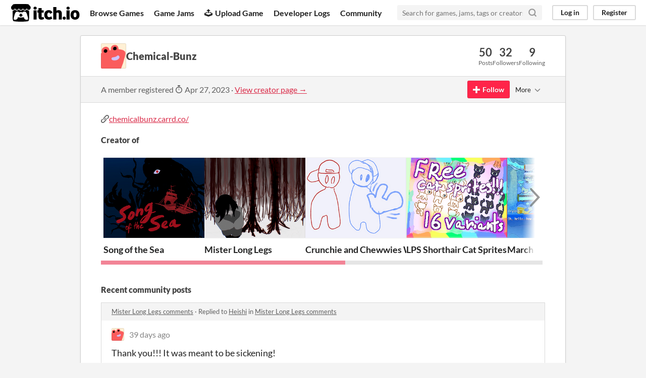

--- FILE ---
content_type: text/html
request_url: https://itch.io/profile/chemicalbunny
body_size: 9537
content:
<!DOCTYPE HTML><html lang="en"><head><meta charset="UTF-8"/><META name="GENERATOR" content="IBM HomePage Builder 2001 V5.0.0 for Windows"><meta name="msvalidate.01" content="3BB4D18369B9C21326AF7A99FCCC5A09" /><meta property="fb:app_id" content="537395183072744" /><title>Chemical-Bunz - itch.io</title><meta name="csrf_token" value="WyI3ak9FIiwxNzY4OTE1MzkyLCJhQlZWU2ljdUx4Ylo4ZEwiXQ==.CCs3SLVplHfNSgP2Hpt76yorp7Q=" /><meta content="Chemical-Bunz" property="og:title"/><meta content="itch.io" property="og:site_name"/><meta content="4503599627724030" property="twitter:account_id"/><link rel="canonical" href="https://chemicalbunny.itch.io"/><link href="/static/manifest.json" rel="manifest"/><meta content="users/8006722" name="itch:path"/><meta content="width=device-width, initial-scale=1" name="viewport"/><meta content="#FA5C5C" name="theme-color"/><link rel="stylesheet" href="https://static.itch.io/main.css?1768785863"/><script type="text/javascript">if (!window.location.hostname.match(/localhost/)) {      window.dataLayer = window.dataLayer || [];
      function gtag(){dataLayer.push(arguments);}
      gtag('js', new Date());
      gtag('config', "G-36R7NPBMLS", {});
      (function(d, t, s, m) {
        s = d.createElement(t);
        s.src = "https:\/\/www.googletagmanager.com\/gtag\/js?id=G-36R7NPBMLS";
        s.async = 1;
        m = d.getElementsByTagName(t)[0];
        m.parentNode.insertBefore(s, m);
      })(document, "script");
      }</script><script type="text/javascript">window.itchio_translations_url = 'https://static.itch.io/translations';</script><script src="https://static.itch.io/lib.min.js?1768785863" type="text/javascript"></script><script src="https://static.itch.io/bundle.min.js?1768785863" type="text/javascript"></script><script defer src="https://static.itch.io/react.min.js?1768785863" type="text/javascript"></script><script src="https://static.itch.io/community.min.js?1768785863" type="text/javascript"></script><script type="text/javascript">I.current_user = null;</script></head><body data-host="itch.io" data-page_name="community.profile" class="locale_en layout_widget responsive"><div id="header_8168647" class="header_widget base_widget"><a class="skip_to_main" href="#maincontent">Skip to main content</a><div class="primary_header"><h1 class="title" title="itch.io - indie game hosting marketplace"><a title="itch.io - indie game hosting marketplace" class="header_logo" href="/"><span class="visually_hidden">itch.io</span><img alt="itch.io logo &amp; title" height="199" width="775" class="full_logo" src="https://static.itch.io/images/logo-black-new.svg"/><img alt="itch.io logo" height="235" width="262" class="minimal_logo" src="https://static.itch.io/images/itchio-textless-black.svg"/></a></h1><div class="header_buttons"><a href="/games" class="header_button browse_btn" data-label="browse">Browse Games</a><a href="/jams" class="header_button jams_btn" data-label="jams">Game Jams</a><a href="/developers" class="header_button developers_btn" data-label="developers"><span class="icon icon-upload" aria-hidden="true"></span>Upload Game</a><a href="/devlogs" class="header_button devlogs_btn" data-label="devlogs">Developer Logs</a><a href="/community" class="header_button community.home_btn" data-label="community.home">Community</a></div><form class="game_search" action="/search"><input name="q" type="text" placeholder="Search for games, jams, tags or creators" class="search_input" required="required"/><button class="submit_btn" aria-label="Search"><svg viewBox="0 0 24 24" stroke="currentColor" stroke-width="3" aria-hidden class="svgicon icon_search" version="1.1" stroke-linejoin="round" stroke-linecap="round" fill="none" width="18" height="18" role="img"><circle cx="11" cy="11" r="8"></circle><line x1="21" y1="21" x2="16.65" y2="16.65"></line></svg></button></form><div id="user_panel_1734963" class="user_panel_widget base_widget"><a href="/login" data-label="log_in" class="panel_button" data-register_action="header">Log in</a><a href="/register" data-label="register" class="panel_button register_button" data-register_action="header">Register</a></div></div><div class="header_dropdown" data-target="browse"><a href="/games/store">Indie game store</a><a href="/games/free">Free games</a><a href="/games/fun">Fun games</a><a href="/games/tag-horror">Horror games</a><div class="divider"></div><a href="/tools">Game development</a><a href="/game-assets">Assets</a><a href="/comics">Comics</a><div class="divider"></div><a href="/sales">Sales</a><a href="/bundles">Bundles</a><div class="divider"></div><a href="/jobs">Jobs</a><div class="divider"></div><a href="/tags">Tags</a><a href="/game-development/engines">Game Engines</a></div></div><div class="main"><div class="inner_column"><div id="community_profile_4845727" class="community_profile_page page_widget base_widget"><div id="tabbed_header_8299086" class="tabbed_header_widget base_widget"><div class="stat_header_widget"><div class="text_container"><div class="avatar" style="background-image: url(&#039;/static/images/frog-red.png&#039;)"></div><h2>Chemical-Bunz</h2></div><div class="stats_container"><div class="stat_box"><div class="stat_value">50</div><div class="stat_label">Posts</div></div><div class="stat_box"><div class="stat_value">32</div><div class="stat_label">Followers</div></div><div class="stat_box"><div class="stat_value">9</div><div class="stat_label">Following</div></div></div></div></div><div class="sub_header"><div class="user_data">A member registered <abbr title="27 April 2023 @ 11:53 UTC"><span class="icon icon-stopwatch" aria-hidden="true"></span> Apr 27, 2023</abbr><span class="divider"> · </span><a href="https://chemicalbunny.itch.io">View creator page →</a></div><div id="follow_button_7665780" class="follow_button_widget base_widget"></div><div id="filter_picker_5263984" class="filter_picker_widget base_widget"><button class="filter_value"><span class="value_label">More</span><svg viewBox="0 0 24 24" stroke="currentColor" stroke-width="2" aria-hidden class="svgicon icon_down_tick2" version="1.1" stroke-linejoin="round" stroke-linecap="round" fill="none" width="18" height="18" role="img"><polyline points="6 9 12 15 18 9"></polyline></svg></button><div class="filter_popup"><div class="filter_options"><div class="filter_option"><form method="post" action="/blocks" class="block_form" onsubmit="return confirm(&#039;You will no longer see this accounts posts and receive notifications from them.&#039;)"><input type="hidden" name="csrf_token" value="WyI3ak9FIiwxNzY4OTE1MzkyLCJhQlZWU2ljdUx4Ylo4ZEwiXQ==.CCs3SLVplHfNSgP2Hpt76yorp7Q=" /><input value="8006722" name="blocked_user_id" type="hidden"/><input value="block" name="action" type="hidden"/><button class="button small">Block account</button></form></div></div></div></div></div><div class="padded"><div id="user_links_5676321" class="user_links user_links_widget base_widget"><span class="link_group"><span class="icon icon-link"></span><a href="https://chemicalbunz.carrd.co/" rel="nofollow me">chemicalbunz.carrd.co/</a></span></div><h3>Creator of</h3><div class="game_carousel_widget base_widget"><div data-label="paddle_next" class="paddle_next"><div class="paddle_center_area"></div></div><div data-label="paddle_prev" class="paddle_prev"><div class="paddle_center_area"></div></div><div class="scrollbar_outer"><div class="scrollbar_inner"></div></div><div class="scrolling_outer"><div class="game_grid_widget base_widget scrolling_inner game_list"><div dir="auto" class="game_cell has_cover lazy_images" data-game_id="2733052"><div class="game_thumb" style="background-color:#151c4a;"><a href="https://ghostinthegame.itch.io/song-of-the-sea" tabindex="-1" data-action="game_grid" class="thumb_link game_link" data-label="game:2733052:thumb"><img data-lazy_src="https://img.itch.zone/aW1nLzE2NzYzOTgwLnBuZw==/315x250%23c/CULGB7.png" width="315" class="lazy_loaded" height="250"/></a></div><div class="game_cell_data"><div class="game_title"><a href="https://ghostinthegame.itch.io/song-of-the-sea" data-action="game_grid" class="title game_link" data-label="game:2733052:title">Song of the Sea</a></div><div class="game_author"><a href="https://ghostinthegame.itch.io" data-action="game_grid" data-label="user:2621805">ghostinthegame</a></div><div class="game_genre">Role Playing</div><div class="game_platform"><span class="web_flag">Play in browser</span></div></div></div><div dir="auto" class="game_cell has_cover lazy_images" data-game_id="2667975"><div class="game_thumb" style="background-color:#3f2832;"><a href="https://chemicalbunny.itch.io/mister-long-legs" tabindex="-1" data-action="game_grid" class="thumb_link game_link" data-label="game:2667975:thumb"><img data-lazy_src="https://img.itch.zone/aW1nLzE1ODk5NDQwLnBuZw==/315x250%23c/SVIVFL.png" width="315" class="lazy_loaded" height="250"/></a></div><div class="game_cell_data"><div class="game_title"><a href="https://chemicalbunny.itch.io/mister-long-legs" data-action="game_grid" class="title game_link" data-label="game:2667975:title">Mister Long Legs</a></div><div class="game_author"><a href="https://chemicalbunny.itch.io" data-action="game_grid" data-label="user:8006722">Chemical-Bunz</a></div><div class="game_genre">Role Playing</div><div class="game_platform"><span class="web_flag">Play in browser</span></div></div></div><div dir="auto" class="game_cell has_cover lazy_images" data-game_id="2635344"><div class="game_thumb" style="background-color:#e53b44;"><a href="https://chemicalbunny.itch.io/crunchie-and-chewwy" tabindex="-1" data-action="game_grid" class="thumb_link game_link" data-label="game:2635344:thumb"><img data-lazy_src="https://img.itch.zone/aW1nLzE1NzA0MzMyLmpwZWc=/315x250%23c/y6yvPV.jpeg" width="315" class="lazy_loaded" height="250"/></a></div><div class="game_cell_data"><div class="game_title"><a href="https://chemicalbunny.itch.io/crunchie-and-chewwy" data-action="game_grid" class="title game_link" data-label="game:2635344:title">Crunchie and Chewwies Wild Ride</a></div><div class="game_author"><a href="https://chemicalbunny.itch.io" data-action="game_grid" data-label="user:8006722">Chemical-Bunz</a></div><div class="game_genre">Role Playing</div><div class="game_platform"><span title="Download for macOS" aria-hidden="true" class="icon icon-apple"></span> </div></div></div><div dir="auto" class="game_cell has_cover lazy_images" data-game_id="2602920"><div class="game_thumb" style="background-color:#d9ffd1;"><a href="https://chemicalbunny.itch.io/lps-shorthair-cat-sprites" tabindex="-1" data-action="game_grid" class="thumb_link game_link" data-label="game:2602920:thumb"><img data-lazy_src="https://img.itch.zone/aW1nLzE1NTA2MDY3LnBuZw==/315x250%23c/qo%2FdTU.png" width="315" class="lazy_loaded" height="250"/></a></div><div class="game_cell_data"><div class="game_title"><a href="https://chemicalbunny.itch.io/lps-shorthair-cat-sprites" data-action="game_grid" class="title game_link" data-label="game:2602920:title">LPS Shorthair Cat Sprites</a></div><div class="game_text" title="A set of  4-directional Cat Sprites inspired by Littlest Pet Shop">A set of  4-directional Cat Sprites inspired by Littlest Pet Shop</div><div class="game_author"><a href="https://chemicalbunny.itch.io" data-action="game_grid" data-label="user:8006722">Chemical-Bunz</a></div></div></div><div dir="auto" class="game_cell has_cover lazy_images" data-game_id="2587578"><div class="game_thumb" style="background-color:#2ce8f4;"><a href="https://chemicalbunny.itch.io/frutiger-adventure" tabindex="-1" data-action="game_grid" class="thumb_link game_link" data-label="game:2587578:thumb"><img data-lazy_src="https://img.itch.zone/aW1nLzE1NDM0MDI3LnBuZw==/315x250%23c/DbxeQh.png" width="315" class="lazy_loaded" height="250"/></a></div><div class="game_cell_data"><div class="game_title"><a href="https://chemicalbunny.itch.io/frutiger-adventure" data-action="game_grid" class="title game_link" data-label="game:2587578:title">March of the Blue</a></div><div class="game_text" title="Explore a 2000&#039;s tech world in tranquility.">Explore a 2000&#039;s tech world in tranquility.</div><div class="game_author"><a href="https://chemicalbunny.itch.io" data-action="game_grid" data-label="user:8006722">Chemical-Bunz</a></div><div class="game_genre">Interactive Fiction</div><div class="game_platform"><span title="Download for macOS" aria-hidden="true" class="icon icon-apple"></span> </div></div></div><div dir="auto" class="game_cell has_cover lazy_images" data-game_id="2580625"><div class="game_thumb" style="background-color:#743f39;"><a href="https://chemicalbunny.itch.io/brothers-keeper" tabindex="-1" data-action="game_grid" class="thumb_link game_link" data-label="game:2580625:thumb"><img data-lazy_src="https://img.itch.zone/aW1nLzE1MzYyOTUxLnBuZw==/315x250%23c/4w10Ky.png" width="315" class="lazy_loaded" height="250"/></a></div><div class="game_cell_data"><div class="game_title"><a href="https://chemicalbunny.itch.io/brothers-keeper" data-action="game_grid" class="title game_link" data-label="game:2580625:title">Brother’s Keeper</a></div><div class="game_text" title="you find a strange man in the woods who begs you for death">you find a strange man in the woods who begs you for death</div><div class="game_author"><a href="https://chemicalbunny.itch.io" data-action="game_grid" data-label="user:8006722">Chemical-Bunz</a></div><div class="game_genre">Visual Novel</div><div class="game_platform"><span class="web_flag">Play in browser</span><span title="Download for Windows" aria-hidden="true" class="icon icon-windows8"></span> <span title="Download for macOS" aria-hidden="true" class="icon icon-apple"></span> </div></div></div><div dir="auto" class="game_cell has_cover lazy_images" data-game_id="2543109"><div class="game_thumb" style="background-color:#9e2835;"><a href="https://chemicalbunny.itch.io/sheriff-of-houndtown" tabindex="-1" data-action="game_grid" class="thumb_link game_link" data-label="game:2543109:thumb"><img data-lazy_src="https://img.itch.zone/aW1nLzE1MTM5NzgxLnBuZw==/315x250%23c/rx%2Fh5V.png" width="315" class="lazy_loaded" height="250"/></a></div><div class="game_cell_data"><div class="game_title"><a href="https://chemicalbunny.itch.io/sheriff-of-houndtown" data-action="game_grid" class="title game_link" data-label="game:2543109:title">Sheriff of Houndtown</a></div><div class="game_text" title="you are Sniffers, a young chihuahua who has recently become acting sheriff of your small town of dogs.">you are Sniffers, a young chihuahua who has recently become acting sheriff of your small town of dogs.</div><div class="game_author"><a href="https://chemicalbunny.itch.io" data-action="game_grid" data-label="user:8006722">Chemical-Bunz</a></div><div class="game_genre">Adventure</div><div class="game_platform"><span title="Download for Windows" aria-hidden="true" class="icon icon-windows8"></span> <span title="Download for macOS" aria-hidden="true" class="icon icon-apple"></span> </div></div></div><div dir="auto" class="game_cell has_cover lazy_images" data-game_id="2132176"><div class="game_thumb" style="background-color:#d907db;"><a href="https://chemicalbunny.itch.io/stonesoup" tabindex="-1" data-action="game_grid" class="thumb_link game_link" data-label="game:2132176:thumb"><img data-lazy_src="https://img.itch.zone/aW1nLzEyNTY0NzE3LnBuZw==/315x250%23c/z2cFbB.png" width="315" class="lazy_loaded" height="250"/></a></div><div class="game_cell_data"><div class="game_title"><a href="https://chemicalbunny.itch.io/stonesoup" data-action="game_grid" class="title game_link" data-label="game:2132176:title">Stone Soup</a></div><div class="game_text" title="A game where you help an old lady make soup.">A game where you help an old lady make soup.</div><div class="game_author"><a href="https://chemicalbunny.itch.io" data-action="game_grid" data-label="user:8006722">Chemical-Bunz</a></div><div class="game_genre">Simulation</div><div class="game_platform"><span title="Download for Windows" aria-hidden="true" class="icon icon-windows8"></span> <span title="Download for macOS" aria-hidden="true" class="icon icon-apple"></span> </div></div></div></div></div></div><div class="recent_posts"><h3>Recent community posts</h3><div class="topic_post_row"><div class="topic_title"><a href="https://chemicalbunny.itch.io/mister-long-legs/comments">Mister Long Legs comments</a><span> · </span>Replied to <a href="https://hats4ne-mike.itch.io">Heishi</a> in <a href="https://chemicalbunny.itch.io/mister-long-legs/comments">Mister Long Legs comments</a></div><div id="community_post_list_5093852" class="community_post_list_widget base_widget"><div data-post="{&quot;id&quot;:15040898,&quot;user_id&quot;:8006722}" id="post-15040898" class="community_post"><div id="first-post" class="post_anchor"></div><div id="last-post" class="post_anchor"></div><div class="post_grid"><a class="avatar_container" href="/profile/chemicalbunny"><div class="post_avatar" style="background-image: url(/static/images/frog-red.png)"></div></a><div class="post_header"><span class="post_author"><a href="/profile/chemicalbunny">Chemical-Bunz</a></span><span class="post_date" title="2025-12-11 22:38:05"><a href="/post/15040898">39 days ago</a></span></div><div class="post_content"><div dir="auto" class="post_body user_formatted"><p>Thank you!!! It was meant to be sickening!</p></div><div class="post_footer"><a href="/login" class="post_action reply_btn" data-register_action="community_reply">Reply</a></div></div></div></div><script id="vote_counts_tpl" type="text/template"><% if (up_score > 0) { %><span class="upvotes">(+{{up_score}})</span><% } %><% if (down_score > 0) { %><span class="downvotes">(-{{down_score}})</span><% } %></script></div></div><div class="topic_post_row"><div class="topic_title"><a href="/jam/rpg-maker-horror-game-jam-4/rate/2759999">Brakenbrook Academy of Magic - UNDER CONSTRUCTION jam comments</a><span> · </span>Replied to <a href="https://horrorforever.itch.io">HorrorForever</a> in <a href="/jam/rpg-maker-horror-game-jam-4/rate/2759999">Brakenbrook Academy of Magic - UNDER CONSTRUCTION jam comments</a></div><div id="community_post_list_9566041" class="community_post_list_widget base_widget"><div data-post="{&quot;id&quot;:10207146,&quot;user_id&quot;:8006722}" id="post-10207146" class="community_post"><div id="first-post" class="post_anchor"></div><div id="last-post" class="post_anchor"></div><div class="post_grid"><a class="avatar_container" href="/profile/chemicalbunny"><div class="post_avatar" style="background-image: url(/static/images/frog-red.png)"></div></a><div class="post_header"><span class="post_author"><a href="/profile/chemicalbunny">Chemical-Bunz</a></span><span class="post_date" title="2024-06-28 18:10:41"><a href="/post/10207146">1 year ago</a></span></div><div class="post_content"><div dir="auto" class="post_body user_formatted"><p>It&#x27;s privated right now because it&#x27;s a work in progres</p></div><div class="post_footer"><a href="/login" class="post_action reply_btn" data-register_action="community_reply">Reply</a></div></div></div></div><script id="vote_counts_tpl" type="text/template"><% if (up_score > 0) { %><span class="upvotes">(+{{up_score}})</span><% } %><% if (down_score > 0) { %><span class="downvotes">(-{{down_score}})</span><% } %></script></div></div><div class="topic_post_row"><div class="topic_title"><a href="https://knightanni.itch.io/i-have-something-important-to-tell-you/comments">I Have Something Important to Tell You comments</a><span> · </span>Replied to <a href="https://knightanni.itch.io">KnightAnNi</a> in <a href="https://knightanni.itch.io/i-have-something-important-to-tell-you/comments">I Have Something Important to Tell You comments</a></div><div id="community_post_list_5942303" class="community_post_list_widget base_widget"><div data-post="{&quot;id&quot;:10173536,&quot;user_id&quot;:8006722}" id="post-10173536" class="community_post"><div id="first-post" class="post_anchor"></div><div id="last-post" class="post_anchor"></div><div class="post_grid"><a class="avatar_container" href="/profile/chemicalbunny"><div class="post_avatar" style="background-image: url(/static/images/frog-red.png)"></div></a><div class="post_header"><span class="post_author"><a href="/profile/chemicalbunny">Chemical-Bunz</a></span><span class="post_date" title="2024-06-23 18:04:12"><a href="/post/10173536">1 year ago</a></span></div><div class="post_content"><div dir="auto" class="post_body user_formatted"><p>:)</p></div><div class="post_footer"><a href="/login" class="post_action reply_btn" data-register_action="community_reply">Reply</a></div></div></div></div><script id="vote_counts_tpl" type="text/template"><% if (up_score > 0) { %><span class="upvotes">(+{{up_score}})</span><% } %><% if (down_score > 0) { %><span class="downvotes">(-{{down_score}})</span><% } %></script></div></div><div class="topic_post_row"><div class="topic_title"><a href="https://knightanni.itch.io/i-have-something-important-to-tell-you/comments">I Have Something Important to Tell You comments</a><span> · </span>Posted in <a href="https://knightanni.itch.io/i-have-something-important-to-tell-you/comments">I Have Something Important to Tell You comments</a></div><div id="community_post_list_133696" class="community_post_list_widget base_widget"><div data-post="{&quot;id&quot;:10170062,&quot;user_id&quot;:8006722}" id="post-10170062" class="community_post"><div id="first-post" class="post_anchor"></div><div id="last-post" class="post_anchor"></div><div class="post_grid"><a class="avatar_container" href="/profile/chemicalbunny"><div class="post_avatar" style="background-image: url(/static/images/frog-red.png)"></div></a><div class="post_header"><span class="post_author"><a href="/profile/chemicalbunny">Chemical-Bunz</a></span><span class="post_date" title="2024-06-23 00:54:26"><a href="/post/10170062">1 year ago</a></span></div><div class="post_content"><div dir="auto" class="post_body user_formatted"><p>It&#x27;s short, but sweet. There&#x27;s love in these words. good job.</p></div><div class="post_footer"><a href="/login" class="post_action reply_btn" data-register_action="community_reply">Reply</a></div></div></div></div><script id="vote_counts_tpl" type="text/template"><% if (up_score > 0) { %><span class="upvotes">(+{{up_score}})</span><% } %><% if (down_score > 0) { %><span class="downvotes">(-{{down_score}})</span><% } %></script></div></div><div class="topic_post_row"><div class="topic_title"><a href="https://bugvevo.itch.io/pangs/comments">Pangs comments</a><span> · </span>Replied to <a href="https://bugvevo.itch.io">Isabel</a> in <a href="https://bugvevo.itch.io/pangs/comments">Pangs comments</a></div><div id="community_post_list_6807196" class="community_post_list_widget base_widget"><div data-post="{&quot;id&quot;:9964090,&quot;user_id&quot;:8006722}" id="post-9964090" class="community_post"><div id="first-post" class="post_anchor"></div><div id="last-post" class="post_anchor"></div><div class="post_grid"><a class="avatar_container" href="/profile/chemicalbunny"><div class="post_avatar" style="background-image: url(/static/images/frog-red.png)"></div></a><div class="post_header"><span class="post_author"><a href="/profile/chemicalbunny">Chemical-Bunz</a></span><span class="post_date" title="2024-05-22 22:05:28"><a href="/post/9964090">1 year ago</a></span></div><div class="post_content"><div dir="auto" class="post_body user_formatted"><p>no need to apologize! It was still a delight to play! I can&#x27;t wait to see what else you make</p></div><div class="post_footer"><a href="/login" class="post_action reply_btn" data-register_action="community_reply">Reply</a></div></div></div></div><script id="vote_counts_tpl" type="text/template"><% if (up_score > 0) { %><span class="upvotes">(+{{up_score}})</span><% } %><% if (down_score > 0) { %><span class="downvotes">(-{{down_score}})</span><% } %></script></div></div><div class="topic_post_row"><div class="topic_title"><a href="/jam/themed-horror-game-jam-17/rate/2690960">Prey at the Altar jam comments</a><span> · </span>Posted in <a href="/jam/themed-horror-game-jam-17/rate/2690960">Prey at the Altar jam comments</a></div><div id="community_post_list_9666132" class="community_post_list_widget base_widget"><div data-post="{&quot;id&quot;:9935435,&quot;user_id&quot;:8006722}" id="post-9935435" class="community_post"><div id="first-post" class="post_anchor"></div><div id="last-post" class="post_anchor"></div><div class="post_grid"><a class="avatar_container" href="/profile/chemicalbunny"><div class="post_avatar" style="background-image: url(/static/images/frog-red.png)"></div></a><div class="post_header"><span class="post_author"><a href="/profile/chemicalbunny">Chemical-Bunz</a></span><span class="post_date" title="2024-05-20 00:04:55"><a href="/post/9935435">1 year ago</a></span></div><div class="post_content"><div dir="auto" class="post_body user_formatted"><p>Incredible!</p></div><div class="post_footer"><a href="/login" class="post_action reply_btn" data-register_action="community_reply">Reply</a></div></div></div></div><script id="vote_counts_tpl" type="text/template"><% if (up_score > 0) { %><span class="upvotes">(+{{up_score}})</span><% } %><% if (down_score > 0) { %><span class="downvotes">(-{{down_score}})</span><% } %></script></div></div><div class="topic_post_row"><div class="topic_title"><a href="https://mokadevs.itch.io/prey-at-the-altar/comments">Prey at the Altar comments</a><span> · </span>Posted in <a href="https://mokadevs.itch.io/prey-at-the-altar/comments">Prey at the Altar comments</a></div><div id="community_post_list_2484852" class="community_post_list_widget base_widget"><div data-post="{&quot;id&quot;:9935420,&quot;user_id&quot;:8006722}" id="post-9935420" class="community_post"><div id="first-post" class="post_anchor"></div><div id="last-post" class="post_anchor"></div><div class="post_grid"><a class="avatar_container" href="/profile/chemicalbunny"><div class="post_avatar" style="background-image: url(/static/images/frog-red.png)"></div></a><div class="post_header"><span class="post_author"><a href="/profile/chemicalbunny">Chemical-Bunz</a></span><span class="post_date" title="2024-05-20 00:02:26"><a href="/post/9935420">1 year ago</a></span></div><div class="post_content"><div dir="auto" class="post_body user_formatted"><p>This was a lovely game to play. The art is cute, music serene. I really enjoy how the eldritch god IS benevolent and I would love to see more of your work.</p></div><div class="post_footer"><a href="/login" class="post_action reply_btn" data-register_action="community_reply">Reply</a></div></div></div></div><script id="vote_counts_tpl" type="text/template"><% if (up_score > 0) { %><span class="upvotes">(+{{up_score}})</span><% } %><% if (down_score > 0) { %><span class="downvotes">(-{{down_score}})</span><% } %></script></div></div><div class="topic_post_row"><div class="topic_title"><a href="https://chemicalbunny.itch.io/mister-long-legs/comments">Mister Long Legs comments</a><span> · </span>Replied to <a href="https://oxymorondev.itch.io">oxymoron</a> in <a href="https://chemicalbunny.itch.io/mister-long-legs/comments">Mister Long Legs comments</a></div><div id="community_post_list_6068063" class="community_post_list_widget base_widget"><div data-post="{&quot;id&quot;:9935163,&quot;user_id&quot;:8006722}" id="post-9935163" class="community_post"><div id="first-post" class="post_anchor"></div><div id="last-post" class="post_anchor"></div><div class="post_grid"><a class="avatar_container" href="/profile/chemicalbunny"><div class="post_avatar" style="background-image: url(/static/images/frog-red.png)"></div></a><div class="post_header"><span class="post_author"><a href="/profile/chemicalbunny">Chemical-Bunz</a></span><span class="post_date" title="2024-05-19 22:58:23"><a href="/post/9935163">1 year ago</a></span></div><div class="post_content"><div dir="auto" class="post_body user_formatted"><p>Thank you for all the kind words! I really did try my best to portray Timmy&#x27;s life as a neglected and bullied child accurately, without being over-the-top. Everything in the story-- supernatural happening excluded-- is based off of things that really happened to me or my friends when we were&nbsp;little.&nbsp;</p><p>Though I must tell you that the skipped and repeated text was actually a stylistic choice! It&#x27;s supposed to make the player feel off-put and uncomfortable, a subtle warning that shit&#x27;s about to get weird.<span></span></p></div><div class="post_footer"><a href="/login" class="post_action reply_btn" data-register_action="community_reply">Reply</a></div></div></div></div><script id="vote_counts_tpl" type="text/template"><% if (up_score > 0) { %><span class="upvotes">(+{{up_score}})</span><% } %><% if (down_score > 0) { %><span class="downvotes">(-{{down_score}})</span><% } %></script></div></div><div class="topic_post_row"><div class="topic_title"><a href="/jam/themed-horror-game-jam-17/rate/2667975">Mister Long Legs jam comments</a><span> · </span>Replied to <a href="https://beholder-xp.itch.io">beholder_xp</a> in <a href="/jam/themed-horror-game-jam-17/rate/2667975">Mister Long Legs jam comments</a></div><div id="community_post_list_7097015" class="community_post_list_widget base_widget"><div data-post="{&quot;id&quot;:9935120,&quot;user_id&quot;:8006722}" id="post-9935120" class="community_post"><div id="first-post" class="post_anchor"></div><div id="last-post" class="post_anchor"></div><div class="post_grid"><a class="avatar_container" href="/profile/chemicalbunny"><div class="post_avatar" style="background-image: url(/static/images/frog-red.png)"></div></a><div class="post_header"><span class="post_author"><a href="/profile/chemicalbunny">Chemical-Bunz</a></span><span class="post_date" title="2024-05-19 22:46:32"><a href="/post/9935120">1 year ago</a></span></div><div class="post_content"><div dir="auto" class="post_body user_formatted"><p>I&#x27;m considering it-- I didnt expect for so many players to have trouble with it!</p></div><div class="post_footer"><a href="/login" class="post_action reply_btn" data-register_action="community_reply">Reply</a></div></div></div></div><script id="vote_counts_tpl" type="text/template"><% if (up_score > 0) { %><span class="upvotes">(+{{up_score}})</span><% } %><% if (down_score > 0) { %><span class="downvotes">(-{{down_score}})</span><% } %></script></div></div><div class="topic_post_row"><div class="topic_title"><a href="https://chickentuna.itch.io/itch-plays-pokemon/comments">Itch plays Pokemon comments</a><span> · </span>Posted in <a href="https://chickentuna.itch.io/itch-plays-pokemon/comments">Itch plays Pokemon comments</a></div><div id="community_post_list_3738892" class="community_post_list_widget base_widget"><div data-post="{&quot;id&quot;:9919980,&quot;user_id&quot;:8006722}" id="post-9919980" class="community_post"><div id="first-post" class="post_anchor"></div><div id="last-post" class="post_anchor"></div><div class="post_grid"><a class="avatar_container" href="/profile/chemicalbunny"><div class="post_avatar" style="background-image: url(/static/images/frog-red.png)"></div></a><div class="post_header"><span class="post_author"><a href="/profile/chemicalbunny">Chemical-Bunz</a></span><span class="post_date" title="2024-05-16 21:59:51"><a href="/post/9919980">1 year ago</a></span></div><div class="post_content"><div dir="auto" class="post_body user_formatted"><p>DOWN</p></div><div class="post_footer"><a href="/login" class="post_action reply_btn" data-register_action="community_reply">Reply</a></div></div></div></div><script id="vote_counts_tpl" type="text/template"><% if (up_score > 0) { %><span class="upvotes">(+{{up_score}})</span><% } %><% if (down_score > 0) { %><span class="downvotes">(-{{down_score}})</span><% } %></script></div></div><div class="topic_post_row"><div class="topic_title"><a href="https://chickentuna.itch.io/itch-plays-pokemon/comments">Itch plays Pokemon comments</a><span> · </span>Posted in <a href="https://chickentuna.itch.io/itch-plays-pokemon/comments">Itch plays Pokemon comments</a></div><div id="community_post_list_5759123" class="community_post_list_widget base_widget"><div data-post="{&quot;id&quot;:9919978,&quot;user_id&quot;:8006722}" id="post-9919978" class="community_post"><div id="first-post" class="post_anchor"></div><div id="last-post" class="post_anchor"></div><div class="post_grid"><a class="avatar_container" href="/profile/chemicalbunny"><div class="post_avatar" style="background-image: url(/static/images/frog-red.png)"></div></a><div class="post_header"><span class="post_author"><a href="/profile/chemicalbunny">Chemical-Bunz</a></span><span class="post_date" title="2024-05-16 21:59:45"><a href="/post/9919978">1 year ago</a></span></div><div class="post_content"><div dir="auto" class="post_body user_formatted"><p>DOWN</p></div><div class="post_footer"><a href="/login" class="post_action reply_btn" data-register_action="community_reply">Reply</a></div></div></div></div><script id="vote_counts_tpl" type="text/template"><% if (up_score > 0) { %><span class="upvotes">(+{{up_score}})</span><% } %><% if (down_score > 0) { %><span class="downvotes">(-{{down_score}})</span><% } %></script></div></div><div class="topic_post_row"><div class="topic_title"><a href="https://chickentuna.itch.io/itch-plays-pokemon/comments">Itch plays Pokemon comments</a><span> · </span>Posted in <a href="https://chickentuna.itch.io/itch-plays-pokemon/comments">Itch plays Pokemon comments</a></div><div id="community_post_list_7783844" class="community_post_list_widget base_widget"><div data-post="{&quot;id&quot;:9919977,&quot;user_id&quot;:8006722}" id="post-9919977" class="community_post"><div id="first-post" class="post_anchor"></div><div id="last-post" class="post_anchor"></div><div class="post_grid"><a class="avatar_container" href="/profile/chemicalbunny"><div class="post_avatar" style="background-image: url(/static/images/frog-red.png)"></div></a><div class="post_header"><span class="post_author"><a href="/profile/chemicalbunny">Chemical-Bunz</a></span><span class="post_date" title="2024-05-16 21:59:27"><a href="/post/9919977">1 year ago</a></span></div><div class="post_content"><div dir="auto" class="post_body user_formatted"><p>DOWN</p></div><div class="post_footer"><a href="/login" class="post_action reply_btn" data-register_action="community_reply">Reply</a></div></div></div></div><script id="vote_counts_tpl" type="text/template"><% if (up_score > 0) { %><span class="upvotes">(+{{up_score}})</span><% } %><% if (down_score > 0) { %><span class="downvotes">(-{{down_score}})</span><% } %></script></div></div><div class="topic_post_row"><div class="topic_title"><a href="/jam/rpg-maker-horror-game-jam-3/rate/2667975">Mister Long Legs jam comments</a><span> · </span>Replied to <a href="https://fiideogames.itch.io">FiideoGames</a> in <a href="/jam/rpg-maker-horror-game-jam-3/rate/2667975">Mister Long Legs jam comments</a></div><div id="community_post_list_6364566" class="community_post_list_widget base_widget"><div data-post="{&quot;id&quot;:9918224,&quot;user_id&quot;:8006722}" id="post-9918224" class="community_post"><div id="first-post" class="post_anchor"></div><div id="last-post" class="post_anchor"></div><div class="post_grid"><a class="avatar_container" href="/profile/chemicalbunny"><div class="post_avatar" style="background-image: url(/static/images/frog-red.png)"></div></a><div class="post_header"><span class="post_author"><a href="/profile/chemicalbunny">Chemical-Bunz</a></span><span class="post_date" title="2024-05-16 15:49:57"><a href="/post/9918224">1 year ago</a></span></div><div class="post_content"><div dir="auto" class="post_body user_formatted"><p>thank you!!</p></div><div class="post_footer"><a href="/login" class="post_action reply_btn" data-register_action="community_reply">Reply</a></div></div></div></div><script id="vote_counts_tpl" type="text/template"><% if (up_score > 0) { %><span class="upvotes">(+{{up_score}})</span><% } %><% if (down_score > 0) { %><span class="downvotes">(-{{down_score}})</span><% } %></script></div></div><div class="topic_post_row"><div class="topic_title"><a href="/jam/rpg-maker-horror-game-jam-3/rate/2693978">THE DARK SUBSTANCE jam comments</a><span> · </span>Posted in <a href="/jam/rpg-maker-horror-game-jam-3/rate/2693978">THE DARK SUBSTANCE jam comments</a></div><div id="community_post_list_6232711" class="community_post_list_widget base_widget"><div data-post="{&quot;id&quot;:9913475,&quot;user_id&quot;:8006722}" id="post-9913475" class="community_post"><div id="first-post" class="post_anchor"></div><div id="last-post" class="post_anchor"></div><div class="post_grid"><a class="avatar_container" href="/profile/chemicalbunny"><div class="post_avatar" style="background-image: url(/static/images/frog-red.png)"></div></a><div class="post_header"><span class="post_author"><a href="/profile/chemicalbunny">Chemical-Bunz</a></span><span class="post_date" title="2024-05-15 17:34:56"><a href="/post/9913475">1 year ago</a></span></div><div class="post_content"><div dir="auto" class="post_body user_formatted"><p>I&#x27;m mostly baffled that you would have this game out FOR FREE. It&#x27;s incredible</p></div><div class="post_footer"><a href="/login" class="post_action reply_btn" data-register_action="community_reply">Reply</a></div></div></div></div><script id="vote_counts_tpl" type="text/template"><% if (up_score > 0) { %><span class="upvotes">(+{{up_score}})</span><% } %><% if (down_score > 0) { %><span class="downvotes">(-{{down_score}})</span><% } %></script></div></div><div class="topic_post_row"><div class="topic_title"><a href="/jam/rpg-maker-horror-game-jam-3/rate/2667975">Mister Long Legs jam comments</a><span> · </span>Replied to <a href="https://ghostinthegame.itch.io">ghostinthegame</a> in <a href="/jam/rpg-maker-horror-game-jam-3/rate/2667975">Mister Long Legs jam comments</a></div><div id="community_post_list_7692167" class="community_post_list_widget base_widget"><div data-post="{&quot;id&quot;:9913156,&quot;user_id&quot;:8006722}" id="post-9913156" class="community_post"><div id="first-post" class="post_anchor"></div><div id="last-post" class="post_anchor"></div><div class="post_grid"><a class="avatar_container" href="/profile/chemicalbunny"><div class="post_avatar" style="background-image: url(/static/images/frog-red.png)"></div></a><div class="post_header"><span class="post_author"><a href="/profile/chemicalbunny">Chemical-Bunz</a></span><span class="post_date" title="2024-05-15 16:22:50"><a href="/post/9913156">1 year ago</a></span></div><div class="post_content"><div dir="auto" class="post_body user_formatted"><p>thank you so much!!!</p></div><div class="post_footer"><a href="/login" class="post_action reply_btn" data-register_action="community_reply">Reply</a></div></div></div></div><script id="vote_counts_tpl" type="text/template"><% if (up_score > 0) { %><span class="upvotes">(+{{up_score}})</span><% } %><% if (down_score > 0) { %><span class="downvotes">(-{{down_score}})</span><% } %></script></div></div><div class="topic_post_row"><div class="topic_title"><a href="https://ixydust.itch.io/settlers-camp/comments">Settlers Camp comments</a><span> · </span>Posted in <a href="https://ixydust.itch.io/settlers-camp/comments">Settlers Camp comments</a></div><div id="community_post_list_7897863" class="community_post_list_widget base_widget"><div data-post="{&quot;id&quot;:9905807,&quot;user_id&quot;:8006722}" id="post-9905807" class="community_post"><div id="first-post" class="post_anchor"></div><div id="last-post" class="post_anchor"></div><div class="post_grid"><a class="avatar_container" href="/profile/chemicalbunny"><div class="post_avatar" style="background-image: url(/static/images/frog-red.png)"></div></a><div class="post_header"><span class="post_author"><a href="/profile/chemicalbunny">Chemical-Bunz</a></span><span class="post_date" title="2024-05-14 07:21:09"><a href="/post/9905807">1 year ago</a></span></div><div class="post_content"><div dir="auto" class="post_body user_formatted"><p>nice.</p></div><div class="post_footer"><a href="/login" class="post_action reply_btn" data-register_action="community_reply">Reply</a></div></div></div></div><script id="vote_counts_tpl" type="text/template"><% if (up_score > 0) { %><span class="upvotes">(+{{up_score}})</span><% } %><% if (down_score > 0) { %><span class="downvotes">(-{{down_score}})</span><% } %></script></div></div><div class="topic_post_row"><div class="topic_title"><a href="https://bugvevo.itch.io/pangs/comments">Pangs comments</a><span> · </span>Replied to <a href="https://chemicalbunny.itch.io">Chemical-Bunz</a> in <a href="https://bugvevo.itch.io/pangs/comments">Pangs comments</a></div><div id="community_post_list_6755847" class="community_post_list_widget base_widget"><div data-post="{&quot;id&quot;:9905567,&quot;user_id&quot;:8006722}" id="post-9905567" class="community_post"><div id="first-post" class="post_anchor"></div><div id="last-post" class="post_anchor"></div><div class="post_grid"><a class="avatar_container" href="/profile/chemicalbunny"><div class="post_avatar" style="background-image: url(/static/images/frog-red.png)"></div></a><div class="post_header"><span class="post_author"><a href="/profile/chemicalbunny">Chemical-Bunz</a></span><span class="post_date" title="2024-05-14 05:48:30"><a href="/post/9905567">1 year ago</a></span></div><div class="post_content"><div dir="auto" class="post_body user_formatted"><p>I managed to get pretty far, even with the tough fights, but tunnels just kept looping and the monsters respawning, so I never got to the end.&nbsp;</p><p>It&#x27;s a shame, I was looking forward to Lesbians.</p></div><div class="post_footer"><a href="/login" class="post_action reply_btn" data-register_action="community_reply">Reply</a></div></div></div></div><script id="vote_counts_tpl" type="text/template"><% if (up_score > 0) { %><span class="upvotes">(+{{up_score}})</span><% } %><% if (down_score > 0) { %><span class="downvotes">(-{{down_score}})</span><% } %></script></div></div><div class="topic_post_row"><div class="topic_title"><a href="https://bugvevo.itch.io/pangs/comments">Pangs comments</a><span> · </span>Posted in <a href="https://bugvevo.itch.io/pangs/comments">Pangs comments</a></div><div id="community_post_list_3909821" class="community_post_list_widget base_widget"><div data-post="{&quot;id&quot;:9905208,&quot;user_id&quot;:8006722}" id="post-9905208" class="community_post"><div id="first-post" class="post_anchor"></div><div id="last-post" class="post_anchor"></div><div class="post_grid"><a class="avatar_container" href="/profile/chemicalbunny"><div class="post_avatar" style="background-image: url(/static/images/frog-red.png)"></div></a><div class="post_header"><span class="post_author"><a href="/profile/chemicalbunny">Chemical-Bunz</a></span><span class="post_date" title="2024-05-14 03:54:27"><a href="/post/9905208">1 year ago</a></span></div><div class="post_content"><div dir="auto" class="post_body user_formatted"><p>I like the art and level design, but these fights are kinda unbalanced&nbsp;</p></div><div class="post_footer"><a href="/login" class="post_action reply_btn" data-register_action="community_reply">Reply</a></div></div></div></div><script id="vote_counts_tpl" type="text/template"><% if (up_score > 0) { %><span class="upvotes">(+{{up_score}})</span><% } %><% if (down_score > 0) { %><span class="downvotes">(-{{down_score}})</span><% } %></script></div></div><div class="topic_post_row"><div class="topic_title"><a href="/jam/rpg-maker-horror-game-jam-3/rate/2693946">[DEMO] Veins Like Tapeworms jam comments</a><span> · </span>Posted in <a href="/jam/rpg-maker-horror-game-jam-3/rate/2693946">[DEMO] Veins Like Tapeworms jam comments</a></div><div id="community_post_list_3582830" class="community_post_list_widget base_widget"><div data-post="{&quot;id&quot;:9904732,&quot;user_id&quot;:8006722}" id="post-9904732" class="community_post"><div id="first-post" class="post_anchor"></div><div id="last-post" class="post_anchor"></div><div class="post_grid"><a class="avatar_container" href="/profile/chemicalbunny"><div class="post_avatar" style="background-image: url(/static/images/frog-red.png)"></div></a><div class="post_header"><span class="post_author"><a href="/profile/chemicalbunny">Chemical-Bunz</a></span><span class="post_date" title="2024-05-14 01:46:40"><a href="/post/9904732">1 year ago</a></span></div><div class="post_content"><div dir="auto" class="post_body user_formatted"><p>the sound effects are really good</p></div><div class="post_footer"><a href="/login" class="post_action reply_btn" data-register_action="community_reply">Reply</a></div></div></div></div><script id="vote_counts_tpl" type="text/template"><% if (up_score > 0) { %><span class="upvotes">(+{{up_score}})</span><% } %><% if (down_score > 0) { %><span class="downvotes">(-{{down_score}})</span><% } %></script></div></div><div class="topic_post_row"><div class="topic_title"><a href="https://chemicalbunny.itch.io/mister-long-legs/comments">Mister Long Legs comments</a><span> · </span>Replied to <a href="https://versegm.itch.io">versegm</a> in <a href="https://chemicalbunny.itch.io/mister-long-legs/comments">Mister Long Legs comments</a></div><div id="community_post_list_3983395" class="community_post_list_widget base_widget"><div data-post="{&quot;id&quot;:9890007,&quot;user_id&quot;:8006722}" id="post-9890007" class="community_post"><div id="first-post" class="post_anchor"></div><div id="last-post" class="post_anchor"></div><div class="post_grid"><a class="avatar_container" href="/profile/chemicalbunny"><div class="post_avatar" style="background-image: url(/static/images/frog-red.png)"></div></a><div class="post_header"><span class="post_author"><a href="/profile/chemicalbunny">Chemical-Bunz</a></span><span class="post_date" title="2024-05-11 18:25:54"><a href="/post/9890007">1 year ago</a></span></div><div class="post_content"><div dir="auto" class="post_body user_formatted"><p>...huh! that has never happened with my games&nbsp;before. I have no idea what caused that. I&#x27;ll try to fix that when I have the time.</p></div><div class="post_footer"><a href="/login" class="post_action reply_btn" data-register_action="community_reply">Reply</a></div></div></div></div><script id="vote_counts_tpl" type="text/template"><% if (up_score > 0) { %><span class="upvotes">(+{{up_score}})</span><% } %><% if (down_score > 0) { %><span class="downvotes">(-{{down_score}})</span><% } %></script></div></div><div class="topic_post_row"><div class="topic_title"><a href="/jam/rpg-maker-horror-game-jam-3/rate/2667975">Mister Long Legs jam comments</a><span> · </span>Replied to <a href="https://broodygaming.itch.io">BroodyGaming</a> in <a href="/jam/rpg-maker-horror-game-jam-3/rate/2667975">Mister Long Legs jam comments</a></div><div id="community_post_list_1824106" class="community_post_list_widget base_widget"><div data-post="{&quot;id&quot;:9882498,&quot;user_id&quot;:8006722}" id="post-9882498" class="community_post"><div id="first-post" class="post_anchor"></div><div id="last-post" class="post_anchor"></div><div class="post_grid"><a class="avatar_container" href="/profile/chemicalbunny"><div class="post_avatar" style="background-image: url(/static/images/frog-red.png)"></div></a><div class="post_header"><span class="post_author"><a href="/profile/chemicalbunny">Chemical-Bunz</a></span><span class="post_date" title="2024-05-10 01:16:48"><a href="/post/9882498">1 year ago</a></span></div><div class="post_content"><div dir="auto" class="post_body user_formatted"><p>Thank you for the pointers!!!</p></div><div class="post_footer"><a href="/login" class="post_action reply_btn" data-register_action="community_reply">Reply</a></div></div></div></div><script id="vote_counts_tpl" type="text/template"><% if (up_score > 0) { %><span class="upvotes">(+{{up_score}})</span><% } %><% if (down_score > 0) { %><span class="downvotes">(-{{down_score}})</span><% } %></script></div></div><div class="topic_post_row"><div class="topic_title"><a href="/jam/rpg-maker-horror-game-jam-3/rate/2667975">Mister Long Legs jam comments</a><span> · </span>Replied to <a href="https://eggeggy.itch.io">Egg</a> in <a href="/jam/rpg-maker-horror-game-jam-3/rate/2667975">Mister Long Legs jam comments</a></div><div id="community_post_list_905716" class="community_post_list_widget base_widget"><div data-post="{&quot;id&quot;:9882236,&quot;user_id&quot;:8006722}" id="post-9882236" class="community_post"><div id="first-post" class="post_anchor"></div><div id="last-post" class="post_anchor"></div><div class="post_grid"><a class="avatar_container" href="/profile/chemicalbunny"><div class="post_avatar" style="background-image: url(/static/images/frog-red.png)"></div></a><div class="post_header"><span class="post_author"><a href="/profile/chemicalbunny">Chemical-Bunz</a></span><span class="post_date" title="2024-05-09 23:53:39"><a href="/post/9882236">1 year ago</a></span></div><div class="post_content"><div dir="auto" class="post_body user_formatted"><p>Thank you for playing, and thank you for the detailed critique!&nbsp;</p><p>I&#x27;m not sure why the paralaxes in the classrooms are blinking-- I&#x27;ve never seen that before, but I can always work on ironing it out!!</p></div><div class="post_footer"><a href="/login" class="post_action reply_btn" data-register_action="community_reply">Reply</a></div></div></div></div><script id="vote_counts_tpl" type="text/template"><% if (up_score > 0) { %><span class="upvotes">(+{{up_score}})</span><% } %><% if (down_score > 0) { %><span class="downvotes">(-{{down_score}})</span><% } %></script></div></div><div class="topic_post_row"><div class="topic_title"><a href="https://chemicalbunny.itch.io/mister-long-legs/comments">Mister Long Legs comments</a><span> · </span>Replied to <a href="https://thegodofinsainity.itch.io">We Aren&#039;t Ready</a> in <a href="https://chemicalbunny.itch.io/mister-long-legs/comments">Mister Long Legs comments</a></div><div id="community_post_list_142312" class="community_post_list_widget base_widget"><div data-post="{&quot;id&quot;:9881435,&quot;user_id&quot;:8006722}" id="post-9881435" class="community_post"><div id="first-post" class="post_anchor"></div><div id="last-post" class="post_anchor"></div><div class="post_grid"><a class="avatar_container" href="/profile/chemicalbunny"><div class="post_avatar" style="background-image: url(/static/images/frog-red.png)"></div></a><div class="post_header"><span class="post_author"><a href="/profile/chemicalbunny">Chemical-Bunz</a></span><span class="post_date" title="2024-05-09 20:23:59"><a href="/post/9881435">1 year ago</a></span></div><div class="post_content"><div dir="auto" class="post_body user_formatted"><p>All according to plan &gt;:]</p></div><div class="post_footer"><a href="/login" class="post_action reply_btn" data-register_action="community_reply">Reply</a></div></div></div></div><script id="vote_counts_tpl" type="text/template"><% if (up_score > 0) { %><span class="upvotes">(+{{up_score}})</span><% } %><% if (down_score > 0) { %><span class="downvotes">(-{{down_score}})</span><% } %></script></div></div><div class="topic_post_row"><div class="topic_title"><a href="/jam/rpg-maker-horror-game-jam-3/rate/2667975">Mister Long Legs jam comments</a><span> · </span>Replied to <a href="https://rizakigames.itch.io">Rizaki Games</a> in <a href="/jam/rpg-maker-horror-game-jam-3/rate/2667975">Mister Long Legs jam comments</a></div><div id="community_post_list_6875024" class="community_post_list_widget base_widget"><div data-post="{&quot;id&quot;:9881433,&quot;user_id&quot;:8006722}" id="post-9881433" class="community_post"><div id="first-post" class="post_anchor"></div><div id="last-post" class="post_anchor"></div><div class="post_grid"><a class="avatar_container" href="/profile/chemicalbunny"><div class="post_avatar" style="background-image: url(/static/images/frog-red.png)"></div></a><div class="post_header"><span class="post_author"><a href="/profile/chemicalbunny">Chemical-Bunz</a></span><span class="post_date" title="2024-05-09 20:23:39"><a href="/post/9881433">1 year ago</a></span></div><div class="post_content"><div dir="auto" class="post_body user_formatted"><p>thanks!</p></div><div class="post_footer"><a href="/login" class="post_action reply_btn" data-register_action="community_reply">Reply</a></div></div></div></div><script id="vote_counts_tpl" type="text/template"><% if (up_score > 0) { %><span class="upvotes">(+{{up_score}})</span><% } %><% if (down_score > 0) { %><span class="downvotes">(-{{down_score}})</span><% } %></script></div></div><div class="topic_post_row"><div class="topic_title"><a href="/jam/themed-horror-game-jam-17/rate/2667975">Mister Long Legs jam comments</a><span> · </span>Replied to <a href="https://nikosoft.itch.io">Nikosoft</a> in <a href="/jam/themed-horror-game-jam-17/rate/2667975">Mister Long Legs jam comments</a></div><div id="community_post_list_398885" class="community_post_list_widget base_widget"><div data-post="{&quot;id&quot;:9876343,&quot;user_id&quot;:8006722}" id="post-9876343" class="community_post"><div id="first-post" class="post_anchor"></div><div id="last-post" class="post_anchor"></div><div class="post_grid"><a class="avatar_container" href="/profile/chemicalbunny"><div class="post_avatar" style="background-image: url(/static/images/frog-red.png)"></div></a><div class="post_header"><span class="post_author"><a href="/profile/chemicalbunny">Chemical-Bunz</a></span><span class="post_date" title="2024-05-08 19:18:39"><a href="/post/9876343">1 year ago</a></span></div><div class="post_content"><div dir="auto" class="post_body user_formatted"><p>Thank you so much!!!!!!</p></div><div class="post_footer"><a href="/login" class="post_action reply_btn" data-register_action="community_reply">Reply</a></div></div></div></div><script id="vote_counts_tpl" type="text/template"><% if (up_score > 0) { %><span class="upvotes">(+{{up_score}})</span><% } %><% if (down_score > 0) { %><span class="downvotes">(-{{down_score}})</span><% } %></script></div></div><div class="topic_post_row"><div class="topic_title"><a href="https://chemicalbunny.itch.io/mister-long-legs/comments">Mister Long Legs comments</a><span> · </span>Replied to <a href="https://broodygaming.itch.io">BroodyGaming</a> in <a href="https://chemicalbunny.itch.io/mister-long-legs/comments">Mister Long Legs comments</a></div><div id="community_post_list_6288224" class="community_post_list_widget base_widget"><div data-post="{&quot;id&quot;:9872599,&quot;user_id&quot;:8006722}" id="post-9872599" class="community_post"><div id="first-post" class="post_anchor"></div><div id="last-post" class="post_anchor"></div><div class="post_grid"><a class="avatar_container" href="/profile/chemicalbunny"><div class="post_avatar" style="background-image: url(/static/images/frog-red.png)"></div></a><div class="post_header"><span class="post_author"><a href="/profile/chemicalbunny">Chemical-Bunz</a></span><span class="post_date" title="2024-05-08 01:09:27"><a href="/post/9872599">1 year ago</a></span></div><div class="post_content"><div dir="auto" class="post_body user_formatted"><p>It should be fixed now! sorry, I had made the trees impassable to prevent a different bug-- totally having forgotten about that first section.</p></div><div class="post_footer"><a href="/login" class="post_action reply_btn" data-register_action="community_reply">Reply</a></div></div></div></div><script id="vote_counts_tpl" type="text/template"><% if (up_score > 0) { %><span class="upvotes">(+{{up_score}})</span><% } %><% if (down_score > 0) { %><span class="downvotes">(-{{down_score}})</span><% } %></script></div></div><div class="topic_post_row"><div class="topic_title"><a href="https://chemicalbunny.itch.io/mister-long-legs/comments">Mister Long Legs comments</a><span> · </span>Replied to <a href="https://broodygaming.itch.io">BroodyGaming</a> in <a href="https://chemicalbunny.itch.io/mister-long-legs/comments">Mister Long Legs comments</a></div><div id="community_post_list_3972972" class="community_post_list_widget base_widget"><div data-post="{&quot;id&quot;:9872554,&quot;user_id&quot;:8006722}" id="post-9872554" class="community_post"><div id="first-post" class="post_anchor"></div><div id="last-post" class="post_anchor"></div><div class="post_grid"><a class="avatar_container" href="/profile/chemicalbunny"><div class="post_avatar" style="background-image: url(/static/images/frog-red.png)"></div></a><div class="post_header"><span class="post_author"><a href="/profile/chemicalbunny">Chemical-Bunz</a></span><span class="post_date" title="2024-05-08 00:58:35"><a href="/post/9872554">1 year ago</a></span></div><div class="post_content"><div dir="auto" class="post_body user_formatted"><p>shit</p><p><br></p><p>.</p></div><div class="post_footer"><a href="/login" class="post_action reply_btn" data-register_action="community_reply">Reply</a></div></div></div></div><script id="vote_counts_tpl" type="text/template"><% if (up_score > 0) { %><span class="upvotes">(+{{up_score}})</span><% } %><% if (down_score > 0) { %><span class="downvotes">(-{{down_score}})</span><% } %></script></div></div><div class="topic_post_row"><div class="topic_title"><a href="https://chemicalbunny.itch.io/mister-long-legs/comments">Mister Long Legs comments</a><span> · </span>Replied to <a href="https://eggeggy.itch.io">Egg</a> in <a href="https://chemicalbunny.itch.io/mister-long-legs/comments">Mister Long Legs comments</a></div><div id="community_post_list_4767201" class="community_post_list_widget base_widget"><div data-post="{&quot;id&quot;:9853101,&quot;user_id&quot;:8006722}" id="post-9853101" class="community_post"><div id="first-post" class="post_anchor"></div><div id="last-post" class="post_anchor"></div><div class="post_grid"><a class="avatar_container" href="/profile/chemicalbunny"><div class="post_avatar" style="background-image: url(/static/images/frog-red.png)"></div></a><div class="post_header"><span class="post_author"><a href="/profile/chemicalbunny">Chemical-Bunz</a></span><span class="post_date" title="2024-05-04 21:43:16"><a href="/post/9853101">1 year ago</a></span></div><div class="post_content"><div dir="auto" class="post_body user_formatted"><p>yeahhh.... I&#x27;d disable the mouse movement if I knew how to.&nbsp; :(</p></div><div class="post_footer"><a href="/login" class="post_action reply_btn" data-register_action="community_reply">Reply</a></div></div></div></div><script id="vote_counts_tpl" type="text/template"><% if (up_score > 0) { %><span class="upvotes">(+{{up_score}})</span><% } %><% if (down_score > 0) { %><span class="downvotes">(-{{down_score}})</span><% } %></script></div></div><div class="topic_post_row"><div class="topic_title"><a href="https://chemicalbunny.itch.io/mister-long-legs/comments">Mister Long Legs comments</a><span> · </span>Replied to <a href="https://eggeggy.itch.io">Egg</a> in <a href="https://chemicalbunny.itch.io/mister-long-legs/comments">Mister Long Legs comments</a></div><div id="community_post_list_1569437" class="community_post_list_widget base_widget"><div data-post="{&quot;id&quot;:9848432,&quot;user_id&quot;:8006722}" id="post-9848432" class="community_post"><div id="first-post" class="post_anchor"></div><div id="last-post" class="post_anchor"></div><div class="post_grid"><a class="avatar_container" href="/profile/chemicalbunny"><div class="post_avatar" style="background-image: url(/static/images/frog-red.png)"></div></a><div class="post_header"><span class="post_author"><a href="/profile/chemicalbunny">Chemical-Bunz</a></span><span class="post_date" title="2024-05-04 02:23:47"><a href="/post/9848432">1 year ago</a></span></div><div class="post_content"><div dir="auto" class="post_body user_formatted"><p>shit</p></div><div class="post_footer"><a href="/login" class="post_action reply_btn" data-register_action="community_reply">Reply</a></div></div></div></div><script id="vote_counts_tpl" type="text/template"><% if (up_score > 0) { %><span class="upvotes">(+{{up_score}})</span><% } %><% if (down_score > 0) { %><span class="downvotes">(-{{down_score}})</span><% } %></script></div></div><div class="topic_post_row"><div class="topic_title"><a href="https://random-estudios.itch.io/pizzaspizzeria/comments">Pizza&#039;s pizzeria comments</a><span> · </span>Replied to <a href="https://random-estudios.itch.io">Random estudios</a> in <a href="https://random-estudios.itch.io/pizzaspizzeria/comments">Pizza&#039;s pizzeria comments</a></div><div id="community_post_list_1564836" class="community_post_list_widget base_widget"><div data-post="{&quot;id&quot;:9827639,&quot;user_id&quot;:8006722}" id="post-9827639" class="community_post"><div id="first-post" class="post_anchor"></div><div id="last-post" class="post_anchor"></div><div class="post_grid"><a class="avatar_container" href="/profile/chemicalbunny"><div class="post_avatar" style="background-image: url(/static/images/frog-red.png)"></div></a><div class="post_header"><span class="post_author"><a href="/profile/chemicalbunny">Chemical-Bunz</a></span><span class="post_date" title="2024-04-30 16:04:18"><a href="/post/9827639">1 year ago</a></span></div><div class="post_content"><div dir="auto" class="post_body user_formatted"><p>I know bro. that&#x27;s why I said 10/10</p><p><i></i></p></div><div class="post_footer"><a href="/login" class="post_action reply_btn" data-register_action="community_reply">Reply</a></div></div></div></div><script id="vote_counts_tpl" type="text/template"><% if (up_score > 0) { %><span class="upvotes">(+{{up_score}})</span><% } %><% if (down_score > 0) { %><span class="downvotes">(-{{down_score}})</span><% } %></script></div></div><div class="topic_post_row"><div class="topic_title"><a href="https://random-estudios.itch.io/pizzaspizzeria/comments">Pizza&#039;s pizzeria comments</a><span> · </span>Posted in <a href="https://random-estudios.itch.io/pizzaspizzeria/comments">Pizza&#039;s pizzeria comments</a></div><div id="community_post_list_4831198" class="community_post_list_widget base_widget"><div data-post="{&quot;id&quot;:9826969,&quot;user_id&quot;:8006722}" id="post-9826969" class="community_post"><div id="first-post" class="post_anchor"></div><div id="last-post" class="post_anchor"></div><div class="post_grid"><a class="avatar_container" href="/profile/chemicalbunny"><div class="post_avatar" style="background-image: url(/static/images/frog-red.png)"></div></a><div class="post_header"><span class="post_author"><a href="/profile/chemicalbunny">Chemical-Bunz</a></span><span class="post_date" title="2024-04-30 13:35:13"><a href="/post/9826969">1 year ago</a></span></div><div class="post_content"><div dir="auto" class="post_body user_formatted"><p>This is awful. 10/10</p></div><div class="post_footer"><a href="/login" class="post_action reply_btn" data-register_action="community_reply">Reply</a></div></div></div></div><script id="vote_counts_tpl" type="text/template"><% if (up_score > 0) { %><span class="upvotes">(+{{up_score}})</span><% } %><% if (down_score > 0) { %><span class="downvotes">(-{{down_score}})</span><% } %></script></div></div><div class="topic_post_row"><div class="topic_title"><a href="https://chemicalbunny.itch.io/mister-long-legs/comments">Mister Long Legs comments</a><span> · </span>Replied to <a href="https://kingcrab707.itch.io">CancerKing</a> in <a href="https://chemicalbunny.itch.io/mister-long-legs/comments">Mister Long Legs comments</a></div><div id="community_post_list_6679524" class="community_post_list_widget base_widget"><div data-post="{&quot;id&quot;:9825461,&quot;user_id&quot;:8006722}" id="post-9825461" class="community_post"><div id="first-post" class="post_anchor"></div><div id="last-post" class="post_anchor"></div><div class="post_grid"><a class="avatar_container" href="/profile/chemicalbunny"><div class="post_avatar" style="background-image: url(/static/images/frog-red.png)"></div></a><div class="post_header"><span class="post_author"><a href="/profile/chemicalbunny">Chemical-Bunz</a></span><span class="post_date" title="2024-04-30 05:15:26"><a href="/post/9825461">1 year ago</a></span></div><div class="post_content"><div dir="auto" class="post_body user_formatted"><p>hihi!!! I did throw together about half of the tracks , using an old&nbsp;toy piano, various sound effects from the internet, and samples from the songs <em>The Mind Electric</em> by Miracle Musical&nbsp;and <em>Ruler of Everything</em> by Tally Hall!&nbsp;</p><p>Though I thhhiiinnkkk the one you enjoyed was&nbsp;<a href="https://youtu.be/PgEw_ZBZLsA?si=4WRqUNvD_f28u05B" target="_blank" rel="nofollow noopener" referrerpolicy="origin">Town Theme 4, which came free with my license for RPG Maker MZ,</a> pitched down by 60%&nbsp;</p><p>And I do agree, it sounds really nice!&nbsp;</p></div><div class="post_footer"><a href="/login" class="post_action reply_btn" data-register_action="community_reply">Reply</a></div></div></div></div><script id="vote_counts_tpl" type="text/template"><% if (up_score > 0) { %><span class="upvotes">(+{{up_score}})</span><% } %><% if (down_score > 0) { %><span class="downvotes">(-{{down_score}})</span><% } %></script></div></div><div class="topic_post_row"><div class="topic_title"><a href="https://chemicalbunny.itch.io/mister-long-legs/comments">Mister Long Legs comments</a><span> · </span>Replied to <a href="https://abra-geroni.itch.io">Abra Geroni</a> in <a href="https://chemicalbunny.itch.io/mister-long-legs/comments">Mister Long Legs comments</a></div><div id="community_post_list_2929084" class="community_post_list_widget base_widget"><div data-post="{&quot;id&quot;:9814723,&quot;user_id&quot;:8006722}" id="post-9814723" class="community_post"><div id="first-post" class="post_anchor"></div><div id="last-post" class="post_anchor"></div><div class="post_grid"><a class="avatar_container" href="/profile/chemicalbunny"><div class="post_avatar" style="background-image: url(/static/images/frog-red.png)"></div></a><div class="post_header"><span class="post_author"><a href="/profile/chemicalbunny">Chemical-Bunz</a></span><span class="post_date" title="2024-04-28 13:52:56"><a href="/post/9814723">1 year ago</a></span></div><div class="post_content"><div dir="auto" class="post_body user_formatted"><p>I&#x27;m glad you enjoyed the game! and yes, only one ending :3</p></div><div class="post_footer"><a href="/login" class="post_action reply_btn" data-register_action="community_reply">Reply</a></div></div></div></div><script id="vote_counts_tpl" type="text/template"><% if (up_score > 0) { %><span class="upvotes">(+{{up_score}})</span><% } %><% if (down_score > 0) { %><span class="downvotes">(-{{down_score}})</span><% } %></script></div></div><div class="topic_post_row"><div class="topic_title"><a href="https://chemicalbunny.itch.io/mister-long-legs/comments">Mister Long Legs comments</a><span> · </span>Replied to <a href="https://abra-geroni.itch.io">Abra Geroni</a> in <a href="https://chemicalbunny.itch.io/mister-long-legs/comments">Mister Long Legs comments</a></div><div id="community_post_list_6099372" class="community_post_list_widget base_widget"><div data-post="{&quot;id&quot;:9814591,&quot;user_id&quot;:8006722}" id="post-9814591" class="community_post"><div id="first-post" class="post_anchor"></div><div id="last-post" class="post_anchor"></div><div class="post_grid"><a class="avatar_container" href="/profile/chemicalbunny"><div class="post_avatar" style="background-image: url(/static/images/frog-red.png)"></div></a><div class="post_header"><span class="post_author"><a href="/profile/chemicalbunny">Chemical-Bunz</a></span><span class="post_date" title="2024-04-28 13:18:35"><a href="/post/9814591">1 year ago</a></span></div><div class="post_content"><div dir="auto" class="post_body user_formatted"><p>ok, should be easier to make out where to click, now. you search by clicking the chairs.</p></div><div class="post_footer"><a href="/login" class="post_action reply_btn" data-register_action="community_reply">Reply</a></div></div></div></div><script id="vote_counts_tpl" type="text/template"><% if (up_score > 0) { %><span class="upvotes">(+{{up_score}})</span><% } %><% if (down_score > 0) { %><span class="downvotes">(-{{down_score}})</span><% } %></script></div></div><div class="topic_post_row"><div class="topic_title"><a href="https://chemicalbunny.itch.io/mister-long-legs/comments">Mister Long Legs comments</a><span> · </span>Replied to <a href="https://abra-geroni.itch.io">Abra Geroni</a> in <a href="https://chemicalbunny.itch.io/mister-long-legs/comments">Mister Long Legs comments</a></div><div id="community_post_list_931271" class="community_post_list_widget base_widget"><div data-post="{&quot;id&quot;:9814433,&quot;user_id&quot;:8006722}" id="post-9814433" class="community_post"><div id="first-post" class="post_anchor"></div><div id="last-post" class="post_anchor"></div><div class="post_grid"><a class="avatar_container" href="/profile/chemicalbunny"><div class="post_avatar" style="background-image: url(/static/images/frog-red.png)"></div></a><div class="post_header"><span class="post_author"><a href="/profile/chemicalbunny">Chemical-Bunz</a></span><span class="post_date" title="2024-04-28 12:40:00"><a href="/post/9814433">1 year ago</a></span></div><div class="post_content"><div dir="auto" class="post_body user_formatted"><p>augh, I should have made the desks easier to make out, my bad. Let me fix that actually.&nbsp;</p></div><div class="post_footer"><a href="/login" class="post_action reply_btn" data-register_action="community_reply">Reply</a></div></div></div></div><script id="vote_counts_tpl" type="text/template"><% if (up_score > 0) { %><span class="upvotes">(+{{up_score}})</span><% } %><% if (down_score > 0) { %><span class="downvotes">(-{{down_score}})</span><% } %></script></div></div><div class="topic_post_row"><div class="topic_title"><a href="https://chemicalbunny.itch.io/mister-long-legs/comments">Mister Long Legs comments</a><span> · </span>Replied to <a href="https://abra-geroni.itch.io">Abra Geroni</a> in <a href="https://chemicalbunny.itch.io/mister-long-legs/comments">Mister Long Legs comments</a></div><div id="community_post_list_7312185" class="community_post_list_widget base_widget"><div data-post="{&quot;id&quot;:9812028,&quot;user_id&quot;:8006722}" id="post-9812028" class="community_post"><div id="first-post" class="post_anchor"></div><div id="last-post" class="post_anchor"></div><div class="post_grid"><a class="avatar_container" href="/profile/chemicalbunny"><div class="post_avatar" style="background-image: url(/static/images/frog-red.png)"></div></a><div class="post_header"><span class="post_author"><a href="/profile/chemicalbunny">Chemical-Bunz</a></span><span class="post_date" title="2024-04-28 00:48:01"><a href="/post/9812028">1 year ago</a></span></div><div class="post_content"><div dir="auto" class="post_body user_formatted"><p>in the classrooms</p></div><div class="post_footer"><a href="/login" class="post_action reply_btn" data-register_action="community_reply">Reply</a></div></div></div></div><script id="vote_counts_tpl" type="text/template"><% if (up_score > 0) { %><span class="upvotes">(+{{up_score}})</span><% } %><% if (down_score > 0) { %><span class="downvotes">(-{{down_score}})</span><% } %></script></div></div><div class="topic_post_row"><div class="topic_title"><a href="https://chemicalbunny.itch.io/crunchie-and-chewwy/comments">Crunchie and Chewwies Wild Ride comments</a><span> · </span>Replied to <a href="https://jellybeanboom.itch.io">JellybeanBoom</a> in <a href="https://chemicalbunny.itch.io/crunchie-and-chewwy/comments">Crunchie and Chewwies Wild Ride comments</a></div><div id="community_post_list_4497346" class="community_post_list_widget base_widget"><div data-post="{&quot;id&quot;:9747260,&quot;user_id&quot;:8006722}" id="post-9747260" class="community_post"><div id="first-post" class="post_anchor"></div><div id="last-post" class="post_anchor"></div><div class="post_grid"><a class="avatar_container" href="/profile/chemicalbunny"><div class="post_avatar" style="background-image: url(/static/images/frog-red.png)"></div></a><div class="post_header"><span class="post_author"><a href="/profile/chemicalbunny">Chemical-Bunz</a></span><span class="post_date" title="2024-04-16 05:22:14"><a href="/post/9747260">1 year ago</a></span></div><div class="post_content"><div dir="auto" class="post_body user_formatted"><p>fixed!</p></div><div class="post_footer"><a href="/login" class="post_action reply_btn" data-register_action="community_reply">Reply</a></div></div></div></div><script id="vote_counts_tpl" type="text/template"><% if (up_score > 0) { %><span class="upvotes">(+{{up_score}})</span><% } %><% if (down_score > 0) { %><span class="downvotes">(-{{down_score}})</span><% } %></script></div></div><div class="topic_post_row"><div class="topic_title"><a href="/jam/cj24/rate/2635344">Crunchie and Chewwies Wild Ride jam comments</a><span> · </span>Replied to <a href="https://hanasu-ink.itch.io">Hanasu_Ink</a> in <a href="/jam/cj24/rate/2635344">Crunchie and Chewwies Wild Ride jam comments</a></div><div id="community_post_list_8332852" class="community_post_list_widget base_widget"><div data-post="{&quot;id&quot;:9736175,&quot;user_id&quot;:8006722}" id="post-9736175" class="community_post"><div id="first-post" class="post_anchor"></div><div id="last-post" class="post_anchor"></div><div class="post_grid"><a class="avatar_container" href="/profile/chemicalbunny"><div class="post_avatar" style="background-image: url(/static/images/frog-red.png)"></div></a><div class="post_header"><span class="post_author"><a href="/profile/chemicalbunny">Chemical-Bunz</a></span><span class="post_date" title="2024-04-14 08:53:36"><a href="/post/9736175">1 year ago</a></span></div><div class="post_content"><div dir="auto" class="post_body user_formatted"><p>I messed up the “door” tiles on the castle OOPS. And not that it’s the Judging Period I can’t fix it :/&nbsp;</p></div><div class="post_footer"><a href="/login" class="post_action reply_btn" data-register_action="community_reply">Reply</a></div></div></div></div><script id="vote_counts_tpl" type="text/template"><% if (up_score > 0) { %><span class="upvotes">(+{{up_score}})</span><% } %><% if (down_score > 0) { %><span class="downvotes">(-{{down_score}})</span><% } %></script></div></div><div class="topic_post_row"><div class="topic_title"><a href="https://chemicalbunny.itch.io/crunchie-and-chewwy/comments">Crunchie and Chewwies Wild Ride comments</a><span> · </span>Replied to <a href="https://jellybeanboom.itch.io">JellybeanBoom</a> in <a href="https://chemicalbunny.itch.io/crunchie-and-chewwy/comments">Crunchie and Chewwies Wild Ride comments</a></div><div id="community_post_list_7416607" class="community_post_list_widget base_widget"><div data-post="{&quot;id&quot;:9714964,&quot;user_id&quot;:8006722}" id="post-9714964" class="community_post"><div id="first-post" class="post_anchor"></div><div id="last-post" class="post_anchor"></div><div class="post_grid"><a class="avatar_container" href="/profile/chemicalbunny"><div class="post_avatar" style="background-image: url(/static/images/frog-red.png)"></div></a><div class="post_header"><span class="post_author"><a href="/profile/chemicalbunny">Chemical-Bunz</a></span><span class="post_date" title="2024-04-10 18:35:18"><a href="/post/9714964">1 year ago</a></span></div><div class="post_content"><div dir="auto" class="post_body user_formatted"><p>ah, damn!! 8’ll get to fixing that&mdash; but thank you!</p></div><div class="post_footer"><a href="/login" class="post_action reply_btn" data-register_action="community_reply">Reply</a></div></div></div></div><script id="vote_counts_tpl" type="text/template"><% if (up_score > 0) { %><span class="upvotes">(+{{up_score}})</span><% } %><% if (down_score > 0) { %><span class="downvotes">(-{{down_score}})</span><% } %></script></div></div><div class="topic_post_row"><div class="topic_title"><a href="https://chemicalbunny.itch.io/crunchie-and-chewwy/comments">Crunchie and Chewwies Wild Ride comments</a><span> · </span>Replied to <a href="https://therealpotajoe.itch.io">PotaJoe</a> in <a href="https://chemicalbunny.itch.io/crunchie-and-chewwy/comments">Crunchie and Chewwies Wild Ride comments</a></div><div id="community_post_list_2454720" class="community_post_list_widget base_widget"><div data-post="{&quot;id&quot;:9707586,&quot;user_id&quot;:8006722}" id="post-9707586" class="community_post"><div id="first-post" class="post_anchor"></div><div id="last-post" class="post_anchor"></div><div class="post_grid"><a class="avatar_container" href="/profile/chemicalbunny"><div class="post_avatar" style="background-image: url(/static/images/frog-red.png)"></div></a><div class="post_header"><span class="post_author"><a href="/profile/chemicalbunny">Chemical-Bunz</a></span><span class="post_date" title="2024-04-09 16:06:17"><a href="/post/9707586">1 year ago</a></span></div><div class="post_content"><div dir="auto" class="post_body user_formatted"><p>dammit,</p></div><div class="post_footer"><a href="/login" class="post_action reply_btn" data-register_action="community_reply">Reply</a></div></div></div></div><script id="vote_counts_tpl" type="text/template"><% if (up_score > 0) { %><span class="upvotes">(+{{up_score}})</span><% } %><% if (down_score > 0) { %><span class="downvotes">(-{{down_score}})</span><% } %></script></div></div></div></div></div></div></div><div class="footer"><div class="primary"><div class="social"><a href="https://twitter.com/itchio"><span class="icon icon-twitter" aria-hidden="true"></span><span class="screenreader_only">itch.io on Twitter</span></a><a href="https://www.facebook.com/itchiogames"><span class="icon icon-facebook" aria-hidden="true"></span><span class="screenreader_only">itch.io on Facebook</span></a></div><a href="/docs/general/about">About</a><a href="/docs/general/faq">FAQ</a><a href="/blog">Blog</a><a href="/support">Contact us</a></div><div class="secondary"><span class="copyright">Copyright © 2026 itch corp</span><span class="spacer"> · </span><a href="/directory">Directory</a><span class="spacer"> · </span><a rel="nofollow" href="/docs/legal/terms">Terms</a><span class="spacer"> · </span><a rel="nofollow" href="/docs/legal/privacy-policy">Privacy</a><span class="spacer"> · </span><a rel="nofollow" href="/docs/legal/cookie-policy">Cookies</a></div></div><script id="loading_lightbox_tpl" type="text/template"><div class="lightbox loading_lightbox" aria-live="polite"><div class="loader_outer"><div class="loader_label">Loading</div><div class="loader_bar"><div class="loader_bar_slider"></div></div></div></div></script><script type="text/javascript">I.libs.react.done(function(){ReactDOM.render(R.FollowButton({"follow_data":{"source":"community_profile"},"show_name":false,"name":"Chemical-Bunz","login_url":"\/login","user_id":8006722}),$('#follow_button_7665780')[0]);});init_UserLinks('#user_links_5676321', null);init_CommunityProfile('#community_profile_4845727', {"report_url":"\/post\/:post_id\/report"});init_Header('#header_8168647', {"autocomplete_props":{"i18n":{"search_placeholder":"Search for games, jams, tags or creators","search":"Search"},"ca_source":25,"ca_types":{"jam":4,"game":1,"featured_tag":7,"browse_facet":8},"autocomplete_url":"\/autocomplete","search_url":"\/search"}});
I.setup_page();</script></body></html>

--- FILE ---
content_type: application/x-javascript
request_url: https://static.itch.io/bundle.min.js?1768785863
body_size: 34179
content:
(()=>{var Je=Object.create,we=Object.defineProperty,Ye=Object.getOwnPropertyDescriptor,ye=Object.getOwnPropertyNames,Ke=Object.getPrototypeOf,Xe=Object.prototype.hasOwnProperty,Qe=(t,e)=>function(){return e||(0,t[ye(t)[0]])((e={exports:{}}).exports,e),e.exports},Ze=(t,e,r,n)=>{if(e&&typeof e=="object"||typeof e=="function")for(let i of ye(e))!Xe.call(t,i)&&i!==r&&we(t,i,{get:()=>e[i],enumerable:!(n=Ye(e,i))||n.enumerable});return t},be=(t,e,r)=>(r=t!=null?Je(Ke(t)):{},Ze(e||!t||!t.__esModule?we(r,"default",{value:t,enumerable:!0}):r,t)),xe=Qe({"coffee/bundle/_react.js"(){var t,e,r,n={}.hasOwnProperty,i=[].slice;window.R||(t={},e=function(o,s){var a;for(a in o)if(n.call(o,a)&&o[a]!==s[a])return!0;for(a in s)if(n.call(s,a)&&!(a in o))return!0;return!1},r={},window.R=function(o,s,a,u){var l,c,d,h,g,x;return a==null&&(a=R),u==null&&(u=""),a[o]?(I.in_dev&&console.warn("Already declared, using existing:",o),a[o]):(s.trigger=function(){var m;m=$(ReactDOM.findDOMNode(this)),R.trigger.apply(R,[m].concat(i.call(arguments)))},s.dispatch=function(){var m;m=$(ReactDOM.findDOMNode(this)),R.dispatch.apply(R,[m].concat(i.call(arguments)))},s.container=function(){return $(ReactDOM.findDOMNode(this))},s.tt=function(m,v){var f;return v==null&&(v=t),(f=I.i18n.fetch_key_sync(m))&&_.isString(f)?f:(r[m]||(r[m]=I.i18n.react_class(m)),React.createElement(r[m],v))},s.t=function(m,v){return I.i18n.fetch_key_sync(m)?I.i18n.t_sync(m,v):(I.i18n.fetch_key(m).done(function(f){return function(){if(f.isMounted())return f.forceUpdate()}}(this)),"\u2026")},c=_.once(function(){return(""+u+o).replace(/[A-Z]/g,"_$&").replace(/\./g,"_").replace(/__+/g,"_").replace(/^_+/,"").replace(/_+$/,"").toLowerCase()+"_widget"}),s.enclosing_class_name=c,s.enclose=function(){var m,v,f;return f=arguments[0],m=2<=arguments.length?i.call(arguments,1):[],v=f.component||"div",delete f.component,React.createElement.apply(React,[v,$.extend({},f,{className:classNames(c(),f.className)})].concat(i.call(m)))},s.displayName=""+u+o,s.pure&&(s.shouldComponentUpdate=function(m,v){return e(this.props||t,m)||e(this.state||t,v)}),d=s.getDefaultProps,delete s.getDefaultProps,x=s.propTypes,delete s.propTypes,h=s.getDerivedStateFromError,delete s.getDerivedStateFromError,l=createReactClass(s),d&&(l.defaultProps=d()),x&&(l.propTypes=x),h&&(l.getDerivedStateFromError=h),g=React.createElement.bind(null,l),g.type=l,a[o]=g)},R.scope_event_name=function(o){return"itch:"+o},R.trigger=function(){var o,s,a;return a=arguments[0],s=arguments[1],o=3<=arguments.length?i.call(arguments,2):[],a.trigger(R.scope_event_name(s),i.call(o))},R.dispatch=function(o,s,a){var u,l,c,d;typeof s=="object"&&(a=s,s=!1),u=[],d=function(h,g){return u.push(function(){return o.off(h,g)})};for(l in a)n.call(a,l)&&(c=a[l],s&&(l=s+":"+l),l=R.scope_event_name(l),o.on(l,c),d(l,c));return function(){return u.map(function(h){return h()})}},R.component=function(){return R.apply(null,arguments)},R.is_different=e,R.package=function(o){var s;return s=R[o]||(R[o]=function(a,u){return u.Package=s,R.component(a,u,s,o+".")}),s.component=function(){return s.apply(null,arguments)},s},R.render=function(o,s){var a;return window.ReactDOM?(a=typeof o=="string"?document.querySelector(o):o,ReactDOM.render(s(),a)):I.libs.react.done(function(){return R.render(o,s)})})}}),Z,ke,Ie,et={}.hasOwnProperty,$e=[].slice;ke=10,Z="inputmemory_keys",Ie=1,window.I={get_worker:function(){var t;return t=$.Deferred(),I.get_worker=function(){return t},t.resolve(new Worker("/static/worker.min.js")),t},solve_challenge:function(t){return I.get_worker().then(function(e){var r,n,i;return r=Ie++,e.postMessage([r,"solve_challenge",t]),n=$.Deferred(),e.addEventListener("message",i=function(o){return function(s){var a,u,l;if(u=s.data,a=u[0],l=u[1],a===r)return e.removeEventListener("message",i),n.resolve(l)}}(this)),n})},libs:{react:$.Deferred(function(t){if(typeof React!="undefined"&&React!==null)return t.resolve(React)}),selectize:$.Deferred(function(t){var e;if(typeof $!="undefined"&&$!==null&&(e=$.fn)!=null&&e.selectize)return t.resolve($.fn.selectize)}),redactor:$.Deferred(function(t){var e;if(typeof $!="undefined"&&$!==null&&(e=$.fn)!=null&&e.redactor)return t.resolve($.fn.redactor)})},setup_page:function(){return I.setup_register_referrers($(document.body)),_.defer(function(t){return function(){return I.setup_affiliate_code()}}(this))},root_url:function(){var t;return t=null,function(e){return t||(t=$("body").data("host")||"",t!==""&&(t=window.location.protocol+"//"+t,window.location.port&&window.location.port!=="80"&&(t+=":"+window.location.port))),t+"/"+e}}(),page_name:function(){return $(document.body).data("page_name")||"unknown"},sort_keys:function(t){var e,r;return r=[],e=function(n){var i,o,s;o=[];for(i in n)et.call(n,i)&&(s=n[i],r.push(i),typeof s=="object"?o.push(e(s)):o.push(void 0));return o},e(t),r.sort()},get_csrf:function(){return I._csrf_token||(I._csrf_token=$("meta[name='csrf_token']").attr("value"))},with_csrf:function(t){var e;return t==null&&(t={}),e={csrf_token:I.get_csrf()},typeof t=="string"?t+"&"+$.param(e):$.extend(t,e)},add_params:function(t,e){var r;return r=$.param(e),t.match(/\?/)?t+"&"+r:t+"?"+r},flash:function(t,e){return e==null&&(e="notice"),I.flasher||(I.flasher=new I.Flasher),t.match(/^error:/)&&(t=t.replace(/^error:/,"Error: "),e="error"),I.flasher.show(e,t)},slugify:function(t,e){return t=t.replace(/\s+/g,"-"),t=e!=null&&e.for_tags?t.replace(/[^\w_.-]/g,"").replace(/^[_.-]+/,"").replace(/[_.-]+$/,""):t.replace(/[^\w_-]/g,""),t.toLowerCase()},truncate:function(t,e,r){return e==null&&(e=30),r==null&&(r="..."),t?t.length>e+r.length?""+t.slice(0,e)+r:t:""},number_format:function(t,e,r,n){var i,o,s;return r==null&&(r="."),n==null&&(n=","),isNaN(t)||t===null?"":(t=t.toFixed(~~e),s=t.split("."),o=s[0],i=s[1]?r+s[1]:"",o.replace(/(\d)(?=(?:\d{3})+$)/g,"$1"+n)+i)},format_bytes:function(){var t;return t=[["gb",Math.pow(1024,3)],["mb",Math.pow(1024,2)],["kb",1024]],function(e){var r,n,i,o,s;for(r=0,i=t.length;r<i;r++)if(s=t[r],n=s[0],o=s[1],e>=o)return""+I.number_format(e/o)+n;return I.number_format(e)+" bytes"}}(),ecommerce_event:function(t){return window.gtag?gtag("event","purchase",t):console.log("purchase event:",t)},event:function(t,e,r,n,i){var o;return i==null&&(i=!0),o={hitType:"event",eventCategory:t,eventAction:e,eventLabel:r,eventValue:n},i||(o.nonInteraction=1),I.event_with_opts(o)},event_with_opts:function(t){try{return window.ga!=null?window.ga("send",t):(console.log("ga event:",t),typeof t.hitCallback=="function"?t.hitCallback():void 0)}catch(e){}},parse_money:function(t){var e;return e=t&&parseInt(t.replace(/[^\d]/g,""),10),e||0},currency_symbols:{USD:"$",GBP:"\xA3",EUR:"\u20AC",JPY:"\xA5"},currency_formats:{USD:{prefix:"$"},GBP:{prefix:"\xA3"},JPY:{prefix:"\xA5"},EUR:{suffix:"\u20AC"}},format_money:function(t,e){var r,n;return e==null&&(e="USD"),t<0?"-"+I.format_money(-t,e):(n=I.currency_symbols[e]||"$",e==="JPY"?n+t:(r=I.number_format(t/100,2),e==="EUR"?""+r+n:""+n+r))},money_input:function(t,e){var r,n;return e==null&&(e={}),t=$(t),r=e.currency||t.data("currency"),n=I.currency_formats[r]||{prefix:"$"},t.maskMoney($.extend({affixesStay:!0,precision:r==="JPY"?0:2},n,e))},plural:function(t,e){return e===1?e+" "+t:e+" "+t+"s"},add_recaptcha_if_necessary:function(t,e){if(e[0]==="recaptcha")return t.data("adding_recaptcha")||(t.data("adding_recaptcha",!0),I.with_recaptcha(function(){var r;return r=t.find(".g-recaptcha"),I.event("recaptcha","show",I.page_name()),grecaptcha.render(r[0],{sitekey:r.data("sitekey")})})),t.set_form_errors(["Please fill out the CAPTCHA to continue"]),!0},with_recaptcha:function(t){var e;return window.grecaptcha?t():I.recaptcha_deferred?I.recaptcha_deferred.done(t):(I.recaptcha_deferred=$.Deferred().done(t),window._itch_recaptcha_loaded=function(){return I.recaptcha_deferred.resolve()},e="https://www.google.com/recaptcha/api.js?onload=_itch_recaptcha_loaded&render=explicit",$('<script defer type="text/javascript">').attr("src",e).appendTo("head"))},wait_for_object:function(t,e,r){var n,i,o;return i=1,n=10,o=function(){return t[e]?typeof r=="function"?r():void 0:(i+=n,i=Math.min(500,i),setTimeout(o,i))},o()},with_selectize:function(t){return I.libs.selectize.done(t)},get_template:function(t){return _.template($("#"+t+"_tpl").html())},lazy_template:function(t,e){return function(){var r,n;return r=1<=arguments.length?$e.call(arguments,0):[],n=I.get_template(e),t.prototype.template=n,n.apply(null,r)}},setup_sticky_bar:function(t){var e,r,n;return n=$(window),e=$(document.body),t=$(t),r=!1,n.on("scroll",function(i){if(n.scrollTop()>t.offset().top+t.outerHeight()){if(!r)return e.addClass("show_sticky_bar"),r=!0}else if(r)return e.removeClass("show_sticky_bar"),r=!1})},setup_selectize:function(t){return t.find(".selectize_input").addBack(".selectize_input").each(function(e,r){var n,i,o,s,a,u,l;if(n=$(r),!n.hasClass("selectized"))return a={plugins:[],persist:!1},n.is("select")&&(i={},n.find("option").each(function(c,d){var h;return h=$(d),i[h.val()]=h.data("extra")}),l=function(c,d){var h,g;return h=d(c.text),(g=i[c.value])&&(h=h+" <span class='sub'>\u2014 "+g+"</span>"),"<div class='option'>"+h+"</div>"},a.render={item:l,option:l}),(u=n.data("placeholder"))&&(a.placeholder=u),n.hasClass("dropdown")&&(a.maxItems=1),(s=n.data("options"))&&(n.hasClass("options_object")?(a.options=s,a.searchField=["text","keywords"]):a.options=s.map(function(c){return{value:c[0],text:c[1]}}),a.plugins.push("remove_button"),a.delimiter=",",a.persist=!1),(o=n.data("optgroups"))&&(a.optgroups=o),n.selectize(a)})},format_filesize:function(t,e){var r,n,i,o,s;for(e==null&&(e=".file_size_value"),o=t.find(e),s=[],n=0,i=o.length;n<i;n++)r=o[n],r=$(r),s.push(r.html(I.format_bytes(parseInt(r.html()))));return s},adjust_font_size_to_fit:function(t,e){var r,n,i;if(e==null&&(e=16),!!t.length){for(n=t.css("font-size"),n=parseInt(n.match(/\d+/),10),r=t[0],i=[];r.offsetWidth<r.scrollWidth&&(n-=2,!(n<e));)i.push(t.css("font-size",n+"px"));return i}},slug_input:function(t,e){var r;if(r=/[a-z_0-9_-]/g,t.on("keypress",function(n){var i;if(n.keyCode>=32&&(i=String.fromCharCode(n.keyCode),!i.match(r)))return!1}),e&&e.length)return t.on("change",function(n){var i;if(i=I.slugify(e.val()),t.val().match(/^\s*$/)&&i!=="")return t.val(i)}),e.on("change",function(n){if(t.val().match(/^\s*$/))return t.val(I.slugify($(n.currentTarget).val()))})},deferred_links:function(t,e,r){return r||(r=I.delegate_tracking),t.on("mouseup",e,function(n){var i;if(n.which===2)return i=$(n.currentTarget),r(i,n)}),t.on("click",e,function(n){var i,o,s,a;if(n.which===1&&(a=$(n.currentTarget),o=n.metaKey||n.ctrlKey||n.shiftKey||a.attr("target")==="_blank",i=null,o||(i=function(){if(i)return i=null,window.location=a.attr("href")},setTimeout(function(){return typeof i=="function"?i():void 0},200)),(s=r(a,n))!=null&&s.done(i),!o))return!1})},delegate_tracking:function(t){var e;return e=[],t.trigger("i:delegate_tracking",[function(r){return e.push(r)}]),$.when.apply($,e)},ga_tracker:function(t,e,r,n){var i;return i=function(o){var s,a,u,l,c;return s={hitType:"event",eventCategory:(a=o.data("category"))!=null?a:t,eventAction:(u=o.data("action"))!=null?u:e,eventLabel:(l=o.data("label"))!=null?l:r,eventValue:(c=o.data("value"))!=null?c:n},$.Deferred(function(d){return s.hitCallback=function(){return d.resolve()},I.event_with_opts(s)})}},tracked_links:function(){var t,e,r,n,i,o,s;return r=arguments[0],i=2<=arguments.length?$e.call(arguments,1):[],e=i[0],t=i[1],n=i[2],s=i[3],o=I.ga_tracker(e,t,n,s),I.deferred_links(r,"a[data-label]",o),r.on("i:track_link",function(a,u){var l;return u&&(l=u[0]),I.ga_tracker(e,t,l!=null?l:n,s)($(a.target))})},set_cookie:function(t,e,r){return r==null&&(r={}),I.in_dev&&console.log("set cookie:",[t,e],r),Cookies.set(t,e,$.extend({path:"/",domain:"."+$(document.body).data("host")},r))},set_register_referrer:function(t){var e;if(e=I.page_name(),e!=null&&I.set_cookie("ref:register:page_params",e),t!=null)return I.set_cookie("ref:register:action",t)},setup_register_referrers:function(t){if(!I.current_user)return t.on("mouseup","[data-register_action]",function(e){var r;return r=$(e.currentTarget).data("register_action"),I.set_register_referrer(r)})},setup_affiliate_code:function(t,e){var r,n;if(e==null&&(e=!1),t==null&&(t=(n=window.location.search.match(/\bac=([\w\d]+(?:\-[\.:_\w\d]+)?)/))!=null?n[1]:void 0),!!t&&!(!e&&t===Cookies.get("acode")))return I.set_cookie("acode",t,{expires:1}),document.referrer&&I.set_cookie("acode:ref",document.referrer.substring(0,180),{expires:1}),r=window.location.href.replace(/\?.*$/,"").substring(0,180),I.set_cookie("acode:land",r,{expires:1})},bind_checkbox_to_input:function(t,e,r){var n;return n=function(){var i;return i=t.prop("checked"),e.prop("disabled",i),typeof r=="function"?r(i):void 0},t.on("change",n),n()},add_facebook:function(t){var e,r,n;if(!window.FB&&(I.add_facebook=function(){},$('<div id="fb-root"></div>').appendTo(document.body),r="facebook-jssdk",!document.getElementById(r)))return t!=null&&(window.fbAsyncInit=t),e=document.getElementsByTagName("script")[0],n=document.createElement("script"),n.id=r,n.src="//connect.facebook.net/en_GB/sdk.js#xfbml=1&appId=537395183072744&version=v2.0",e.parentNode.insertBefore(n,e)},add_twitter:function(){var t,e,r;if(e="twitter-wjs",!document.getElementById(e))return I.add_twitter=function(){},t=document.getElementsByTagName("script")[0],r=document.createElement("script"),r.id="twitter-wjs",r.src="//platform.twitter.com/widgets.js",t.parentNode.insertBefore(r,t)},add_react:function(){var t,e;return t=$.Deferred(),window.ReactDOM?(t.resolve(),t):(I.add_react=function(){return t},I.libs.react.done(function(){return t.resolve()}),e=$("#lib_react_src"),e.replaceWith($('<script type="text/javascript">').attr("src",e.data("src"))),t)},has_follow_button:function(t,e){var r,n,i,o,s,a,u;return e==null&&(e={}),t=$(t),i=(s=e.cls)!=null?s:"follow_button_widget",r=(a=e.animate_follow)!=null?a:"animate_bounce",n=(u=e.animate_unfollow)!=null?u:"animate_drop_down",o={},o[i]=function(l){var c,d,h,g;if(!I.current_user)return"continue";if(!l.is(".loading"))return l.removeClass(r+" "+n),h=$.Deferred(function(x){return setTimeout(function(){return x.resolve()},500)}),d=l.is(".is_following"),g=d?(_.defer(function(){return l.addClass(n)}),l.data("unfollow_url")):(_.defer(function(){return l.addClass(r)}),l.data("follow_url")),l.addClass("loading").trigger("i:track_link",["follow_btn"]),c=l.data("follow_data")||{},$.when($.post(g,I.with_csrf(c)),h).done(function(x){var m;if(m=x[0],l.removeClass("loading "+r+" "+n),m.errors){I.flash(m.errors.join(", "));return}return l.toggleClass("is_following",m.following).trigger("i:follow_updated",[{user_id:l.data("user_id"),following:m.following,btn:l}])})},t.dispatch("click",o),$(document.body).on("i:follow_updated",function(l,c){var d,h,g;return g=c.user_id,h=c.following,d=c.btn,t.find("."+i+"[data-user_id="+g+"]").not(d).toggleClass("is_following",h)})},is_mobile:function(){return/Android|webOS|iPhone|iPad|iPod|BlackBerry|IEMobile|Opera Mini/i.test(navigator.userAgent)},is_firefox:function(){var t;return t=navigator.userAgent,t.match(/Firefox/)&&!t.match(/Seamonkey/)},is_safari:function(){var t;return t=navigator.userAgent,t.match(/Safari/)&&!t.match(/Chrome|Chromium|Android|Edge/)},is_ios:function(){return/iPad|iPhone|iPod/.test(navigator.userAgent)&&!window.MSStream},strip_css:function(t){return t.replace(/<\s*\/\s*style\s*>/i,"")},request_fullscreen:function(t,e){var r,n,i;return r=t.requestFullscreen?(t.requestFullscreen(),!0):t.msRequestFullscreen?(t.msRequestFullscreen(),!0):t.mozRequestFullScreen?(t.mozRequestFullScreen(),!0):t.webkitRequestFullscreen?(t.webkitRequestFullscreen(Element.ALLOW_KEYBOARD_INPUT),!0):!1,r&&e&&(n=window.screen)!=null&&(i=n.orientation)!=null&&typeof i.lock=="function"&&i.lock(e),r},is_fullscreen:function(){return!(!document.fullscreenElement&&!document.mozFullScreenElement&&!document.webkitFullscreenElement&&!document.msFullscreenElement)},exit_fullscreen:function(){if(document.exitFullscreen)return document.exitFullscreen();if(document.msExitFullscreen)return document.msExitFullscreen();if(document.mozCancelFullScreen)return document.mozCancelFullScreen();if(document.webkitExitFullscreen)return document.webkitExitFullscreen()},toggle_fullscreen:function(t,e){return I.is_fullscreen()?(I.exit_fullscreen(),!1):I.request_fullscreen(t,e)?!0:"failed"},setup_dirty_warning:function(t,e){return e||(e=function(){return t.data("dirty")}),t.data("dirty",!1),$(window).on("beforeunload",function(){var r;if(r=e(),!!r)switch(typeof r){case"string":return r;default:return"You've made modifications to this page."}}),t.on("i:after_submit",function(){return t.data("dirty",!1)}),_.defer(function(){return t.on("change","input, select, textarea",function(r){return t.data("dirty",!0)}),t.on("keydown, mousedown",".redactor-editor",function(){return t.data("dirty",!0)})})},remote_submit:function(t,e,r){var n,i;return r==null&&(r={}),t.trigger("i:before_submit"),r.loading_lock&&(i=t.serializeArray(),n=t.addClass("loading").find("button, input[type='submit']").prop("disabled",!0).addClass("disabled")),$.when(e).then(function(o){var s;return i||(i=t.serializeArray()),o&&(i=i.concat(o)),$.ajax({data:i,type:(s=t.attr("method"))!=null?s:"POST",dataType:"json",url:t.attr("action"),xhrFields:{withCredentials:!0},error:function(a){var u;return u=function(){try{return JSON.parse(a.responseText)}catch(l){}}(),u!=null&&u.errors?I.flash(u.errors.join(", ")):I.flash("We seem to be having server problems right now! Please try again later.")},complete:function(){return r.loading_lock&&(n.prop("disabled",!1).removeClass("disabled"),t.removeClass("loading")),t.trigger("i:after_submit")}}).then(null,function(a){try{return JSON.parse(a.responseText)}catch(u){throw a}})})},is_middle_click:function(t){return t.which===2||t.metaKey||t.ctrlKey},escape_regex:function(t){return t.replace(/[-\/\\^$*+?.()|[\]{}]/g,"\\$&")},move:function(t,e,r){var n,i,o,s;if(i=t.indexOf(e),i===-1)throw"Failed to find object in array";if(s=i+r,s<0||s>=t.length)throw"Movement is outside of array ("+s+") [0, "+(t.length-1)+"]";return n=function(){var a,u,l;for(l=[],a=0,u=t.length;a<u;a++)o=t[a],o!==e&&l.push(o);return l}(),n.splice(s,0,e),n},format_integer:function(t){return t>1e7?Math.floor(t/1e6)+"m":t>=1e6?Math.floor(t/1e5)/10+"m":t>1e4?Math.floor(t/1e3)+"k":t>=1e3?Math.floor(t/100)/10+"k":""+t},store_memory:function(t,e){var r,n,i,o;if(window.localStorage){if(i=function(){try{return JSON.parse(localStorage.getItem(Z))}catch(s){}}(),i||(i=[]),i[0]!==t){for(n=function(){var s,a,u;for(u=[],s=0,a=i.length;s<a;s++)r=i[s],t!==r&&u.push(r);return u}(),i=[t].concat(n);i.length>ke;)o=i.pop(),typeof localStorage!="undefined"&&localStorage!==null&&localStorage.removeItem(o);localStorage.setItem(Z,JSON.stringify(i))}return localStorage.setItem(t,e)}},clear_memory:function(t){var e,r;if(window.localStorage){r=function(){try{return JSON.parse(localStorage.getItem(Z))}catch(n){}}(),r&&localStorage.setItem(Z,JSON.stringify(function(){var n,i,o;for(o=[],n=0,i=r.length;n<i;n++)e=r[n],t!==e&&o.push(e);return o}()));try{return localStorage.removeItem(t)}catch(n){}}}},$(function(){var t;if((t=window.location.hash.match(/\bflash=([^&]*)/))&&(I.flash(t[1]),window.location.hash=window.location.hash.replace(/\bflash=([^&]*)/,"")),I.ie)return $(document.body).addClass("ie")}),I.Flasher=function(){t.prototype.duration=1e4,t.prototype.animation_duration=250,t.prototype.clipping="-7px";function t(){$(document).on("click",".global_flash",function(e){return function(){return e.dismiss()}}(this))}return t.prototype.dismiss=function(){var e;if(e=this.current_flash)return this.timeout&&(clearTimeout(this.timeout),this.timeout=null),e.css({"margin-top":"-"+(e.outerHeight()+4)+"px"}),setTimeout(function(r){return function(){return e.remove()}}(this),this.animation_duration*2)},t.prototype.show=function(e,r){var n;return this.dismiss(),n=$("<div class='global_flash "+e+"' role='alert' aria-live='polite'>").text(r).appendTo("body"),n.css({"margin-left":"-"+n.width()/2+"px","margin-top":"-"+(n.outerHeight()+4)+"px"}),this.timeout=setTimeout(function(i){return function(){return n.addClass("animated"),n.css({"margin-top":i.clipping}),setTimeout(function(){return i.dismiss()},i.duration)}}(this),100),this.current_flash=n},t}(),_.templateSettings={escape:/\{\{(?![&])(.+?)\}\}/g,interpolate:/\{\{&(.+?)\}\}/g,evaluate:/<%([\s\S]+?)%>/g},$.easing.smoothstep=function(t){return t*t*t*(t*(t*6-15)+10)};var K,X=K=window.dayjs;window._dayjs_setup||(K.extend(window.dayjs_plugin_duration),K.extend(window.dayjs_plugin_calendar),K.extend(window.dayjs_plugin_advancedFormat),K.extend(window.dayjs_plugin_relativeTime),K.extend(window.dayjs_plugin_utc),window._dayjs_setup=!0);var ce,tt=[].slice;ce=function(t){var e;return(e=typeof t=="string"&&t.match(/(^\d{4}\-\d{1,2}\-\d{1,2}) (\d{1,2}:\d{1,2}:\d{1,2})$/))?e[1]+"T"+e[2]+"Z":t};var Ce=function(t){return X(ce(t)).toDate()},Re=function(){var t,e,r,n;switch(n=arguments[0],e=arguments[1],t=3<=arguments.length?tt.call(arguments,2):[],e==null&&(e="fromNow"),n=ce(n),e){case"fromNow":return X(n).fromNow();case"calendar":return X(n).calendar(null,{sameElse:"MMMM Do YYYY"});case"format":return(r=X(n)).format.apply(r,t);default:throw new Error("unknown method for format_timestamp: "+e)}},je;$.fn.dispatch=function(t,e){return this.on(t,function(r){return function(n){var i,o,s,a;for(s in e)if(o=e[s],i=$(n.target).closest("."+s),!!i.length)return i.is(".disabled")?!1:i.is("a")&&n.ctrlKey||(a=o(i,n),a==="continue")?void 0:!1;return null}}(this)),this},$.fn.exists=function(){return this.length>0?this:!1},$.fn.format_timestamps=function(t){var e,r,n,i,o;for(t==null&&(t="calendar"),o=this.find(".date_format"),r=function(s){var a,u,l;return a=s.data("format"),u=s.html(),l=a?Re(u,"format",a):Re(u,t),s.html(l).attr("title",u+" UTC")},n=0,i=o.length;n<i;n++)e=o[n],r($(e));return this},$.fn.has_tooltips=function(t){var e,r,n,i,o,s,a;return t==null&&(t={}),r=I.is_mobile(),s=function(){var u;return u=$('<div class="tooltip_drop"></div>'),$(document.body).append(u),s=function(){return u},u},a=_.template('<div class="tooltip">{{ label }}</div>'),o=function(u,l){var c,d,h,g,x,m,v,f,p;return l==null&&(l=!1),h=u.data("tooltip_el"),h||(h=$(a({label:u.attr("aria-label")||u.data("tooltip")})),u.data("tooltip_el",h)),h.removeClass("visible"),s().empty().append(h),m=u.offset(),g=h.outerHeight(),p=h.outerWidth(),d=Math.floor(m.left+(u.outerWidth()-p)/2),f=$(window).width(),v=5,x=Math.max(v,Math.min(d,f-p-v)),c=d-x,h.css({position:"absolute","--arrow-offset":c+"px",top:t.below?m.top+u.outerHeight()+10:m.top-g-10,left:x}),h.toggleClass("below",!!t.below),l?h.addClass("visible"):setTimeout(function(w){return function(){return h.addClass("visible")}}(this),10)},n=function(u){return function(l){var c,d;if(d=$(l.currentTarget),c=d.data("tooltip_el"),d.removeData("tooltip_el"),!!c&&c.is(":visible"))return o(d,!0)}}(this),i=function(u){return function(l){var c;if(l.stopPropagation(),c=$(l.currentTarget),!c.closest(".redactor-box").length)return o(c)}}(this),e=function(u){return function(l){var c,d;if(l.stopPropagation(),d=$(l.currentTarget),c=d.data("tooltip_el"))return c.remove()}}(this),this.is("[data-tooltip]")?(this.on("i:refresh_tooltip",n),r||(this.on("mouseenter",i),this.on("mouseleave",e)),this.on("focus",i),this.on("blur i:hide_tooltip",e)):(this.on("i:refresh_tooltip","[data-tooltip], [aria-label]",n),this.on("i:clear_tooltips",function(){return s().empty()}),r||(this.on("mouseenter","[data-tooltip], [aria-label]",i),this.on("mouseleave","[data-tooltip], [aria-label]",e)),this.on("focus","[data-tooltip], [aria-label]",i),this.on("blur i:hide_tooltip","[data-tooltip], [aria-label]",e)),this},$.fn.inline_edit=function(t){var e,r,n;if(t==null&&(t={}),this.is(".inline_editing")){this.data("finished_editing")();return}return this.addClass("inline_editing"),r=$('<input type="text" class="inline_edit_input" />').attr("placeholder",this.data("placeholder")).val((typeof t.get_val=="function"?t.get_val(this):void 0)||this.text()).insertAfter(this.hide()).select(),e=function(i){return function(){return r.remove(),i.show(),$(document).off("click.inline_editing"),i.removeClass("inline_editing")}}(this),this.data("finished_editing",e),n=function(i){return function(){return r.prop("disabled",!0),t.set_val?t.set_val(i,r.val(),e):(i.text(r.val()),e())}}(this),$(document).on("click.edit_title",function(i){return function(o){if(!$(o.target).closest(".inline_edit_input").length)return n()}}(this)),r.on("keydown",function(i){return function(o){switch(o.keyCode){case 9:return _.defer(function(){return n()});case 13:return n();case 27:return e()}}}(this))},I.support_passive_scroll=function(){var t,e;e=!1;try{t=Object.defineProperty({},"passive",{get:function(r){return function(){return e=!0}}(this)}),window.addEventListener("test",null,t)}catch(r){}return e},I.support_intersection_observer=function(){return"IntersectionObserver"in window},je=function(t,e){var r,n,i,o,s,a,u,l;for(t.removeClass("lazy_images"),n=t.find("[data-background_image]").addBack("[data-background_image]"),o=function(){var c,d,h;for(h=[],c=0,d=n.length;c<d;c++)r=n[c],h.push(function(g){var x;if(g=$(g),x=g.data("background_image"),g.css({backgroundImage:"url("+x+")"}),e)return $.Deferred(function(m){return function(v){return $("<img />").attr("src",x).on("load",function(){return v.resolve()})}}(this))}(r));return h}(),l=t.find("img[data-lazy_src]").addBack("img[data-lazy_src]"),i=function(c){var d,h;if(c=$(c),d=c.data("lazy_src"),c.attr("src",d),(h=c.data("lazy_srcset"))&&c.attr("srcset",h),e)return $.Deferred(function(g){return function(x){return c.on("load",function(){return x.resolve()})}}(this))},a=0,u=l.length;a<u;a++)s=l[a],i(s);if(e)return o.length===1?o[0]:$.when.apply($,o)},$.fn.lazy_images=function(t){var e,r,n,i,o,s,a,u,l,c,d,h,g,x,m,v;if(d=this.data("lazy_images"))return d();if(u=t!=null&&t.elements?function(){var f,p,w,b;for(w=t.elements,b=[],f=0,p=w.length;f<p;f++)n=w[f],b.push($(n));return b}():(h=(t!=null?t.selector:void 0)||".lazy_images",function(){var f,p,w,b;for(w=this.find(h),b=[],f=0,p=w.length;f<p;f++)n=w[f],b.push($(n));return b}.call(this)),e=(c=t!=null?t.show_images:void 0)!=null?c:je,I.support_intersection_observer()){for(i=function(f){var p,w,b,C,j,M;for(M=[],b=0,C=f.length;b<C;b++)w=f[b],w.isIntersecting?(n=w.target,s.unobserve(n),n=$(n),j=t!=null?t.show_item:void 0,p=e(n,!!j),M.push(typeof j=="function"?j(n,p):void 0)):M.push(void 0);return M},s=new IntersectionObserver(i,{}),a=0,l=u.length;a<l;a++)n=u[a],s.observe(n[0]);return function(){return s.disconnect()}}return v=$(window),g=t!=null?t.target:void 0,o=t!=null?t.horizontal:void 0,m=null,r=function(f){return function(){var p,w,b,C,j,M,Y,P,z;for(p=function(){if(g){if(o)return g.outerWidth()+g.position().left;throw new Error("not yet")}else return v.scrollTop()+v.height()}(),b=0,C=M=0,Y=u.length;M<Y;C=++M)if(j=u[C],!!j){if(!document.body.contains(j[0])){u[C]=null,b+=1;continue}z=function(){if(g){if(o)return j.position().left;throw new Error("not yet")}else return j.offset().top}(),j[0].offsetParent&&z<p&&(P=t!=null?t.show_item:void 0,w=e(j,!!P),typeof P=="function"&&P(j,w),b+=1,u[C]=null)}if(b>0)return u=function(){var S,D,L;for(L=[],S=0,D=u.length;S<D;S++)n=u[S],n&&L.push(n);return L}()}}(this),x=_.throttle(r,100),g?(g.on("scroll",x),v.on("resize",x),m=function(){return g.off("scroll",x),v.off("resize","throttled")}):I.support_passive_scroll()?(window.addEventListener("scroll",x,{passive:!0}),v.on("resize i:reshape",x),m=function(){return window.removeEventListener("scroll",x,{passive:!0}),v.off("resize",x)}):(v.on("scroll resize i:reshape",x),m=function(){return v.off("scroll resize i:reshape",x)}),this.data("lazy_images",function(f){return function(){return u=t!=null&&t.elements?function(){var p,w,b,C;for(b=t.elements,C=[],p=0,w=b.length;p<w;p++)n=b[p],C.push($(n));return C}():(h=(t!=null?t.selector:void 0)||".lazy_images",function(){var p,w,b,C;for(b=this.find(h),C=[],p=0,w=b.length;p<w;p++)n=b[p],C.push($(n));return C}.call(f)),r()}}(this)),r(),m},$.fn.max_height=function(t){var e,r,n;return t==null&&(t=0),n=$(window),e=this.outerHeight(!0)-this.height(),r=function(i){return function(){return i.css("min-height",n.height()-e-t+"px")}}(this),n.on("resize",r),r()},$.fn.on_first_view=function(t,e){var r,n,i,o,s,a;if(e==null&&(e={}),window.IntersectionObserver==null){console.warn("IntersectionObserver is not supported by this browser.");return}for(o=new IntersectionObserver(function(u){return function(l){return l.forEach(function(c){if(c.isIntersecting)return o.unobserve(c.target),typeof t=="function"?t(c.target):void 0})}}(this)),s=this,a=[],n=0,i=s.length;n<i;n++)r=s[n],a.push(o.observe(r));return a},$.fn.remote_link=function(t){return this.on("click","[data-remote]",function(e){return function(r){var n,i,o,s,a;if(r.preventDefault(),i=$(r.currentTarget),!i.is(".loading")&&(s=i.data("method")||"POST",a=I.with_csrf($.extend({},i.data("params"))),o=i.data("href")||i.attr("href"),!((n=i.data("confirm"))&&!confirm(n))))return i.addClass("loading").prop("disabled",!0),$.ajax({type:s,url:o,data:a,xhrFields:{withCredentials:!0}}).done(function(u){return i.removeClass("loading").prop("disabled",!1),typeof t=="function"?t(u,i):void 0}),null}}(this))},$.fn.remote_submit=function(t,e,r){var n;return n=null,this.on("click","button[name], input[type='submit'][name]",function(i){return function(o){var s;return s=$(o.currentTarget),n!=null&&n.remove(),n=$("<input type='hidden' />").attr("name",s.attr("name")).val(s.attr("value")).prependTo(i)}}(this)),this.on("submit",function(i){return function(o,s){var a;if(o.preventDefault(),a=$(o.currentTarget),!(e&&!(typeof e=="function"&&e(a))))return I.remote_submit(a,r,{loading_lock:!0}).done(function(u){return a.data("dirty",!1),s!=null?s(u,a):t(u,a)}),null}}(this))},$.fn.remote_table=function(){var t,e,r,n;return r=this.data("max_page"),t=function(i){return function(){return i.data("page")||1}}(this),n={},e=function(i){return function(o){var s,a;if(!i.is(".loading")&&1<=o&&o<=r)return s=i.find("table"),i.addClass("loading").data("page",o).toggleClass("first_page",o===1).toggleClass("last_page",o===r).find(".current_page").text(o),a=n[o]||(n[o]=$.get(i.data("remote_url")+"?"+$.param({page:o}))),a.done(function(u){return i.removeClass("loading"),s.html(u.content)})}}(this),this.dispatch("click",{next_page_btn:function(i){return function(){return e(t()+1)}}(this),prev_page_btn:function(i){return function(){return e(t()-1)}}(this)})},$.fn.set_form_errors=function(t,e,r){var n,i,o,s,a,u,l,c;if(e==null&&(e=!0),r==null&&(r="Errors"),this.find(".form_errors").remove(),a=!!(t!=null&&t.length),this.toggleClass("has_errors",a),a){for(o=$(_.template(`<div class="form_errors">
  <div>{{ msg }}:</div>
  <ul></ul>
</div>`)({msg:r})),s=o.find("ul"),u=0,l=t.length;u<l;u++)i=t[u],s.append($("<li></li>").text(i));this.prepend(o),e&&(c=this.closest(".lightbox"),c.length||this.offset().top>$(window).height()/2?typeof(n=this[0]).scrollIntoView=="function"&&n.scrollIntoView():$("html, body").animate({scrollTop:0},"fast"))}return this},$.fn.swap_with=function(t){var e,r,n,i,o,s,a,u;if(t=$(t),!!(this.length&&t.length))return r=this.offset(),i=t.offset(),u=this.prop("tagName"),s=t.prop("tagName"),a=$("<"+u+"></"+u+">").insertAfter(this),o=$("<"+s+"></"+s+">").insertAfter(t),a.after(t),o.after(this),e=this.offset(),n=t.offset(),o.replaceWith(this.detach().css({position:"relative",top:r.top-e.top+"px",left:r.left-e.left+"px"})),a.replaceWith(t.detach().css({position:"relative",top:i.top-n.top+"px",left:i.left-n.left+"px"})),_.defer(function(l){return function(){return l.css({top:"",left:""}),t.css({top:"",left:""})}}(this))},$.fn.track_input=function(t,e){var r,n;return r=this.find(t),n=function(i){return function(){var o,s,a;return a=function(){var u,l,c;for(c=[],u=0,l=r.length;u<l;u++)s=r[u],c.push(e+"_"+$(s).attr("value"));return c}(),i.removeClass(a.join(" ")),o=r.serializeArray().map(function(u){return e+"_"+u.value}),i.addClass(o.join(" "))}}(this),r.on("change",function(i){return n()}),n()};var Vt=be(xe()),rt,y=rt=window.$,O=[].slice,nt=function(t,e){for(var r in e)it.call(e,r)&&(t[r]=e[r]);function n(){this.constructor=t}return n.prototype=e.prototype,t.prototype=new n,t.__super__=e.prototype,t},it={}.hasOwnProperty;I.Lightbox&&console.warn("I.Lightbox is being double declared");var ot=I.Lightbox||(I.Lightbox=function(){t.include_dependencies=function(e){var r;return e?(r=[],e.redactor&&!y.fn.redactor&&(y("head").append(e.redactor),r.push(I.libs.redactor)),e.selectize&&!y.fn.selectize&&(y("head").append(e.selectize),r.push(I.libs.selectize)),r):[]},t.lightbox_container=function(){return this._container||(this._container=y("#lightbox_container").exists()||y('<div id="lightbox_container"></div>').appendTo("body"))},t.shroud_container=function(){return this._shroud||(this._shroud=y("#lightbox_shroud").exists()||y('<div id="lightbox_shroud"></div>').appendTo("body"))},t.show_shroud=function(){var e;if(!this.shroud_visible)return this._shroud||(e=this.shroud_container(),this.lightbox_container().on("click",function(r){return function(n){if(!y(n.target).closest(".lightbox").length)return y(n.target).attr("href")==="javascript:void(0)"?void 0:r.close()}}(this)),e.on("click",function(r){return function(){return r.close()}}(this)),y(document.body).on("keydown",function(r){return function(n){return n.keyCode===27?(n.preventDefault(),n.stopPropagation(),r.close()):r.on_keydown(n)}}(this)),y(window).on("resize",function(r){return function(n){return r.on_resize(n)}}(this))),this.shroud_visible=!0,this.shroud_container().addClass("invisible").show(),_.defer(function(r){return function(){return r.shroud_container().removeClass("invisible")}}(this))},t.hide_shroud=function(){return this.shroud_visible=!1,this.shroud_container().hide()},t.open_loading=function(){return this.open_tpl("loading_lightbox")},t.open_remote_react=function(e,r){return this.open_loading(),y.when(I.add_react(),y.ajax({dataType:"json",url:e,data:{props:!0},xhrFields:{withCredentials:!0},error:function(n){return function(i,o,s){var a,u,l;return l=function(){try{return JSON.parse(i.responseText)}catch(c){}}(),a=(u=l!=null?l.errors:void 0)!=null?u:["Something went wrong. Please try again later and contact support if it persists."],R.ErrorLightbox?I.Lightbox.open(R.ErrorLightbox({errors:a})):(alert(a.join(",")),n.close())}}(this)})).done(function(n){return function(i,o){var s,a;if(a=o[0],a.errors){R.ErrorLightbox?I.Lightbox.open(R.ErrorLightbox(a)):(alert(a.errors.join(",")),n.close());return}return s=I.Lightbox.include_dependencies(a._dependencies),y.when.apply(y,[r(a)].concat(O.call(s))).then(function(u){return u?I.Lightbox.open(u):n.close()})}}(this))},t.open_remote=function(){var e,r,n;return n=arguments[0],e=arguments[1],r=3<=arguments.length?O.call(arguments,2):[],e==null&&(e=I.Lightbox),this.open_loading(),y.ajax({dataType:"json",url:n,data:{lightbox:!0},xhrFields:{withCredentials:!0},success:function(i){return function(o){if(o.errors){alert(o.errors.join(",")),i.close();return}return i.open.apply(i,[o.content,e].concat(O.call(r)))}}(this),error:function(i){return function(o,s,a){return alert("Something went wrong. Please try again later and contact support if it persists."),i.close()}}(this)})},t.open_tpl=function(){var e,r,n;if(n=arguments[0],e=2<=arguments.length?O.call(arguments,1):[],r=y("#"+n+"_tpl"),!r.length)throw"missing template for lightbox: "+n;return this.open.apply(this,[r.html()].concat(O.call(e)))},t.open_tpl_with_params=function(){var e,r,n,i,o;if(o=arguments[0],i=arguments[1],e=3<=arguments.length?O.call(arguments,2):[],r=y("#"+o+"_tpl"),!r.length)throw"missing template for lightbox: "+o;return n=_.template(r.html())(i),this.open.apply(this,[n].concat(O.call(e)))},t.open=function(){var e,r,n,i,o,s;return n=arguments[0],e=arguments[1],r=3<=arguments.length?O.call(arguments,2):[],e==null&&(e=I.Lightbox),this.current_lightbox&&(this.current_lightbox.close(),this.current_lightbox=null),s=!1,n.$$typeof?(s=!0,i=new I.ReactLightbox(n,this)):(typeof n=="string"&&(n=y.trim(n)),o=y(n),(i=o.data("object"))||(s=!0,i=function(a,u,l){l.prototype=a.prototype;var c=new l,d=a.apply(c,u);return Object(d)===d?d:c}(e,[o,this].concat(O.call(r)),function(){}),o.data("object",i))),y(document.body).addClass("lightbox_open"),this.show_shroud(),i.show(s),this.current_lightbox=i,i},t.close=function(){var e;if(!(this.current_lightbox&&!this.current_lightbox.is_closable())&&!(this.current_lightbox&&this.current_lightbox.el.is(".has_changes")&&!confirm("You've have unsaved changes in this dialog. Are you sure you want to close it?")))return this.hide_shroud(),(e=this.current_lightbox)!=null&&e.close(),this.current_lightbox=null,y(document.body).removeClass("lightbox_open")},t.on_keydown=function(e){var r,n;return(r=this.current_lightbox)!=null&&(n=r.el)!=null?n.trigger("i:lightbox_keydown",e):void 0},t.on_resize=function(e){var r,n;return(r=this.current_lightbox)!=null&&(n=r.el)!=null?n.trigger("i:lightbox_resize",e):void 0};function t(){var e,r,n;e=arguments[0],r=arguments[1],n=3<=arguments.length?O.call(arguments,2):[],this.parent=r,this.el=y(e),this.el.data("lightbox",this),this.el.on("click",".close_button, .close_btn",function(i){return function(o){return I.Lightbox.close(),!1}}(this)),this.init.apply(this,n)}return t.prototype.init=function(){},t.prototype.first_show=function(){},t.prototype.with_selectize=function(e){var r;if(!y.fn.selectize){if(r=this.el.data().selectize,!r)throw"missing selectize include in lightbox";y("head").append(r)}return I.with_selectize(e)},t.prototype.with_redactor=function(e){var r;if(!y.fn.redactor){if(r=this.el.data().redactor,!r)throw"missing redactor include in lightbox";y("head").append(r)}return I.libs.redactor.done(e)},t.prototype.show=function(e){if(this.el.appendTo(this.parent.lightbox_container()).addClass("animated").show().trigger("i:lightbox_open"),this.position(),e)return this.first_show()},t.prototype.close=function(){return this.el.removeClass("animated").hide().trigger("i:lightbox_close").remove()},t.prototype.position=function(){var e;return e=this.parent.lightbox_container().css("position")==="fixed"?"":y(window).scrollTop()+"px",this.el.css({top:e})},t.prototype.closable=!0,t.prototype.is_closable=function(){return this.closable},t}()),Jt=I.ReactLightbox||(I.ReactLightbox=function(t){nt(e,t);function e(){var r,n,i,o,s,a;r=arguments[0],i=arguments[1],s=3<=arguments.length?O.call(arguments,2):[],a=y('<div class="react_lightbox"></div>').appendTo(i.lightbox_container()),o=ReactDOM.render(r,a[0]),n=ReactDOM.findDOMNode(o),e.__super__.constructor.apply(this,[n,i].concat(O.call(s)))}return e.prototype.show=function(r){return this.el.addClass("animated"),this.position()},e.prototype.close=function(){var r;return this.el.trigger("i:lightbox_close"),r=this.el.parent(),ReactDOM.unmountComponentAtNode(r[0]),r.remove()},e}(I.Lightbox)),st=function(t,e){return function(){return t.apply(e,arguments)}};I.GameCarousel=function(){t.prototype.edge_threshold=5,t.prototype.margin=20,t.prototype.inner_padding=10,t.prototype.paddle_margin_bottom=30,t.prototype.cell_class=".game_cell",t.prototype.add_image_loading=function(){return this.el.lazy_images({show_item:function(e){return function(r){return r.trigger("i:impression"),r.find(".image_loading").addBack(".image_loading").removeClass("image_loading")}}(this)})};function t(e,r){this.add_image_loading=st(this.add_image_loading,this),this.el=$(e),$.extend(this,r),this.scroll_outer=this.el.find(".scrolling_outer"),this.scroll_inner=this.el.find(".scrolling_inner"),this.paddles=this.el.find(".paddle_next, .paddle_prev"),I.is_mobile()?(this.el.find(".scrollbar_outer").remove(),this.paddles.remove()):this.setup_scrollbar(),new I.GameCells(this.el),_.defer(function(n){return function(){return n.add_image_loading()}}(this)),this.el.dispatch("click",{paddle_next:function(n){return function(i){return n.scroll_to(n.cell_offset(n.current_cell()+3)),i.trigger("i:track_link")}}(this),paddle_prev:function(n){return function(i){return n.scroll_to(n.cell_offset(n.current_cell()-3)),i.trigger("i:track_link")}}(this)}),this.update_height(),$(window).on("resize",_.debounce(function(n){return function(){return n.update_scrollbar()}}(this),100)),this.el.on("i:carousel:update_scrollbar",function(n){return function(){return n.update_scrollbar()}}(this)),_.defer(function(n){return function(){return n.el.addClass("ready"),n.update_height()}}(this))}return t.prototype.tallest_child=function(){var e,r,n,i,o,s,a,u;for(a=null,u=null,s=this.scroll_inner.children(),n=i=0,o=s.length;i<o;n=++i)e=s[n],e=$(e),a?(r=e.outerHeight(!0),r>u&&(a=e,u=r)):(a=e,u=e.outerHeight(!0));return a},t.prototype.update_height=function(){var e,r;return r=this.tallest_child(),e=r.outerHeight(!0),e+=this.inner_padding*2,this.scroll_outer.css({height:e+"px"}),this.paddles.css({height:e-this.paddle_margin_bottom+"px"}),this.update_scrollbar()},t.prototype.setup_scrollbar=function(){return this.have_scrollbar=!0,this.scrollbar_outer=this.el.find(".scrollbar_outer"),this.scrollbar_inner=this.el.find(".scrollbar_inner"),this.scroll_inner.on("scroll",function(e){return function(){return e.update_scrollbar()}}(this)),this.scrollbar_inner.draggable({move:function(e){return function(r,n){if(e.unit_scroll)return e.scroll_inner[0].scrollLeft+=r*e.unit_scroll}}(this)}),this.update_scrollbar()},t.prototype.current_cell=function(){var e,r,n,i,o,s;for(r=this.el.find(this.cell_class),n=Math.floor(r.width()/2),i=o=0,s=r.length;o<s;i=++o)if(e=r[i],$(e).position().left+n>=0)return i;return 0},t.prototype.cell_offset=function(e){var r,n,i;return e=Math.max(0,e),r=this.el.find(this.cell_class+":eq("+e+")"),n=this.max_scroll(),i=r.length?r.position().left+this.scroll_pos()-this.margin:n,Math.min(i,n)},t.prototype.scroll_to=function(e){var r,n;if(!this.scroll_inner.is(":animated"))return r=this.scroll_pos(),n=Math.abs(r-e),this.scroll_inner.animate({scrollLeft:e},n/2)},t.prototype.scroll_pos=function(){return this.scroll_inner[0].scrollLeft},t.prototype.max_scroll=function(){return this.scroll_inner[0].scrollWidth-this.scroll_outer.innerWidth()},t.prototype.update_scrollbar=function(){var e,r,n,i;if(this.have_scrollbar)return n=this.scroll_outer.innerWidth(),r=this.scroll_inner[0].scrollWidth,e=r-n>this.edge_threshold,this.el.toggleClass("no_scrollbar",!e),e?(i=this.scroll_pos(),this.scrollbar_inner.css({width:100*n/r+"%",left:100*i/r+"%"}),this.unit_scroll=r/this.scroll_outer.width(),this.el.toggleClass("on_left",i<=this.edge_threshold),this.el.toggleClass("on_right",i>=this.max_scroll()-this.edge_threshold)):this.el.removeClass("on_left on_right")},t}();var at=function(t,e,r){var n,i,o,s,a,u,l,c,d;for(e==null&&(e=null),r==null&&(r=!0),typeof t=="number"&&(t=X.duration(t)),l=[["y","years","a year"],["m","months","a month"],["d","days","a day"],["h","hours","an hour"],["m","minutes","a minute"],["s","seconds","a second"]],a=[],i=0,s=l.length;i<s&&(u=l[i],!(e&&a.length===e));i++)o=u[0],n=u[1],c=u[2],d=t[n](),d>0&&(d>1?n==="seconds"&&r?a.push("a few seconds"):a.push(d+" "+n):a.push(c));return a.length>1&&(a[a.length-1]="and "+a[a.length-1]),a.join(", ")},ut=function(t,e){return function(){return t.apply(e,arguments)}},lt=function(t,e){for(var r in e)ct.call(e,r)&&(t[r]=e[r]);function n(){this.constructor=t}return n.prototype=e.prototype,t.prototype=new n,t.__super__=e.prototype,t},ct={}.hasOwnProperty;I.Countdown=function(){t.prototype.max_blocks=4;function t(e,r,n){this.date=r,this.opts=n!=null?n:{},this.opts.max_blocks&&(this.max_blocks=this.opts.max_blocks),this.el=$(e),this.update_countdown(),window.setInterval(function(i){return function(){return i.update_countdown()}}(this),1e3)}return t.prototype.update_countdown=function(){var e,r,n,i,o,s,a,u,l,c,d,h,g,x,m,v,f,p;for(d=["years","months","days","hours","minutes","seconds"],e=X.duration(Ce(this.date)-new Date),r=!0,f=function(){var w,b,C;for(C=[],w=0,b=d.length;w<b;w++)l=d[w],p=e[l](),!(p===0&&r)&&(p>0&&(r=!1),C.push([l,p]));return C}(),f=f.slice(0,this.max_blocks),g={},n=0,a=f.length;n<a;n++)h=f[n],l=h[0],v=h[1],g[l]=v;for(x=[],i=0,u=d.length;i<u;i++)l=d[i],c=this.el.find("[data-name='"+l+"']"),p=g[l]||0,m=g[l]==null,m||(o=c.find(".block_label"),s=o.text(),o.text(s.replace(/s$/,"")+(p===1?"":"s"))),x.push(c.toggleClass("hidden",m).find(".block_value").text(p));return x},t}(),I.TimestampCountdown=function(t){lt(e,t);function e(){return this.update_countdown=ut(this.update_countdown,this),e.__super__.constructor.apply(this,arguments)}return e.prototype.update_countdown=function(){var r;return r=Ce(this.date)-new Date,r<0&&(r=-r),this.el.text(at(r,1,!1))},e}(I.Countdown),$.fn.draggable=function(t){var e,r,n,i,o,s,a,u;return t==null&&(t={}),u="ontouchstart"in document,t.mobile===!1&&(u=!1),e=$(document.body),o=$("html"),s=0,a=0,i=function(l){return function(c){return e.removeClass("dragging"),l.removeClass("dragging"),o.off("mousemove touchmove",r),typeof t.stop=="function"?t.stop():void 0}}(this),r=function(l){return function(c,d,h){var g,x;return g=d-s,x=h-a,s+=g,a+=x,typeof t.move=="function"?t.move(g,x):void 0}}(this),n=function(l){return function(c,d,h){if(!e.is(".dragging")&&!(typeof t.skip_drag=="function"&&t.skip_drag(c)))return e.addClass("dragging"),l.addClass("dragging"),s=d,a=h,typeof t.start=="function"&&t.start(),!0}}(this),u?this.on("touchstart",function(l){return function(c){var d,h,g;d=c.originalEvent.targetTouches[0],h=d.pageX,g=d.pageY,n(c,h,g)&&(o.one("touchend",i),r=function(x){return function(m){var v;return v=m.originalEvent.targetTouches[0],h=v.pageX,g=v.pageY,x(m,h,g)}}(r),o.on("touchmove",r))}}(this)):this.on("mousedown",function(l){return function(c){if(n(c,c.pageX,c.pageY))return o.one("mouseup",i),r=function(d){return function(h){return d(h,h.pageX,h.pageY)}}(r),o.on("mousemove",r)}}(this))};var ft=function(t,e){for(var r in e)dt.call(e,r)&&(t[r]=e[r]);function n(){this.constructor=t}return n.prototype=e.prototype,t.prototype=new n,t.__super__=e.prototype,t},dt={}.hasOwnProperty;I.FeedbackLightbox=function(t){ft(e,t);function e(){return e.__super__.constructor.apply(this,arguments)}return e.prototype.init=function(){return this.el.find("form").remote_submit(function(r){return function(n){if(n.errors){alert(n.errors.join(", "));return}return r.el.addClass("is_complete")}}(this))},e}(I.Lightbox),I.FeedbackWidget=function(){function t(e){this.el=$(e),this.el.on("click",function(r){return function(n){var i;return i=$(n.target).data("url")+"?"+$.param({url:window.location.href}),I.Lightbox.open_remote(i,I.FeedbackLightbox)}}(this))}return t}();var Yt=I.FilterPickers=function(){t.prototype.label_padding=10;function t(e,r){var n,i;this.opts=r!=null?r:{},this.el=$(e),n=function(o){return function(){return o.el.find(".filter_picker_widget")}}(this),this.opts.label_padding&&(this.label_padding=this.opts.label_padding),i=function(o){return function(){return n().removeClass("open popup_visible").find(".filter_options").css({marginTop:""})}}(this),$(window).on("click",function(o){return function(s){if(!$(s.target).closest(".filter_picker_widget").length)return i()}}(this)),this.el.on("i:close_filter_pickers",i),this.el.on("click",".filter_picker_widget .filter_value",function(o){return function(s){var a,u,l;return s.stopPropagation(),s.preventDefault(),u=$(s.currentTarget).closest(".filter_picker_widget"),n().not(u).removeClass("open popup_visible"),u.toggleClass("open"),u.is(".open")&&(u.trigger("i:track_link"),a=u.find(".filter_value").height(),u.find(".filter_options").css({marginTop:a+o.label_padding*2+"px",minWidth:u.width()+30+"px"}),l=$(window).width()-u.position().left+u.width(),u.toggleClass("popup_left",l<200)),_.defer(function(){return u.toggleClass("popup_visible",u.is(".open"))})}}(this))}return t}(),T=window.I;T.Lightbox||console.warn("I.Lightbox is being depended on but is missing from the page");var fe=T.Lightbox,ht=function(t,e){for(var r in e)pt.call(e,r)&&(t[r]=e[r]);function n(){this.constructor=t}return n.prototype=e.prototype,t.prototype=new n,t.__super__=e.prototype,t},pt={}.hasOwnProperty,_t=function(t){ht(e,t);function e(){return e.__super__.constructor.apply(this,arguments)}return e.prototype.init=function(r){return this.el.dispatch("click",{tab_btn:function(n){return function(i){var o;return o=i.data("tab"),n.el.find(".tab_content").hide().filter("[data-tab="+o+"]").show(),n.el.find(".tab_btn").removeClass("selected").filter(i).addClass("selected")}}(this),pick_image_btn:function(n){return function(i){return typeof r=="function"?r(i.data("url")):void 0}}(this),upload_image_btn:function(n){return function(i){return T.upload_image({url:T.root_url("dashboard/upload-image"),thumb_size:"original"}).progress(function(){if(!i.prop("disabled"))return i.prop("disabled",!0).addClass("disabled"),i.data("original_text",i.text()),i.text("Uploading...")}).fail(function(){return i.prop("disabled",!1).removeClass("disabled"),i.text(i.data("original_text"))}).done(function(o){var s,a;return i.prop("disabled",!1).removeClass("disabled"),i.text(i.data("original_text")),o.success?typeof r=="function"?r(o.upload.thumb_url):void 0:(s=((a=o.errors)!=null?a[0]:void 0)||"Image upload failed",T.flash(s,"error"))})}}(this)})},e}(fe),de,Te=null,mt={plugins:["source","table","alignment","video","addimage"],toolbarFixed:!1,buttons:["format","bold","italic","deleted","lists","link"],minHeight:250,linkSize:80};de=!1;var gt=function(t){return de||(de=!0,DOMPurify.addHook("uponSanitizeElement",function(e,r,n){if(e.tagName==="IFRAME"&&e.innerHTML)return e.setAttribute("data-tmp-html",e.innerHTML),e.innerHTML=""}),DOMPurify.addHook("afterSanitizeElements",function(e,r,n){if(e.tagName==="IFRAME"&&e.getAttribute("data-tmp-html"))return e.innerHTML=e.getAttribute("data-tmp-html"),e.removeAttribute("data-tmp-html")})),DOMPurify.sanitize(t,{ADD_TAGS:["iframe"],ADD_ATTR:["width","height","frameborder","allowfullscreen","title","allow","scrolling","target"]})},vt=function(t,e){var r,n,i,o;if(e==null&&(e={}),!window.location.href.match(/\bredactor=0\b/)&&!T.in_test){if(!y.fn.redactor){console.warn("tried to create redactor text element without redactor on page",t[0]);return}e=y.extend({},mt,e),e.source===!1&&(delete e.source,e.plugins=function(){var s,a,u,l;for(u=e.plugins,l=[],s=0,a=u.length;s<a;s++)i=u[s],i!=="source"&&l.push(i);return l}()),t.closest(".lightbox_widget").exists()&&e.plugins&&(e.plugins=function(){var s,a,u,l;if(i!=="addimage"){for(u=e.plugins,l=[],s=0,a=u.length;s<a;s++)i=u[s],l.push(i);return l}}()),window.DOMPurify&&(r=t.val(),o=gt(r),o!==r&&t.val(o));try{return t.redactor(e)}catch(s){return n=s,T.event("error","redactor","invalid_content"),t.parent().replaceWith(t).end().val("").redactor(e)}}};y.Redactor?Te=y.Redactor:T.libs.redactor.done(function(){return Te=y.Redactor,y.Redactor.prototype.addimage=function(){return{langs:{en:{}},init:function(){var t;return t=this.button.addAfter("image","image","Add image"),this.button.setIcon(t,'<i class="re-icon-image"></i>'),this.button.addCallback(t,this.addimage.show)},show:function(){return fe.open_remote(T.root_url("dashboard/upload-image"),_t,function(t){return function(e){var r;return T.Lightbox.close(),r=y("<img>").attr("src",e)[0].outerHTML,t.placeholder.hide(),t.buffer.set(),t.insert.html(r)}}(this))}}}});var wt=function(t,e){for(var r in e)yt.call(e,r)&&(t[r]=e[r]);function n(){this.constructor=t}return n.prototype=e.prototype,t.prototype=new n,t.__super__=e.prototype,t},yt={}.hasOwnProperty,bt=T.CollectionLightbox=function(t){wt(e,t);function e(){return e.__super__.constructor.apply(this,arguments)}return e.prototype.init=function(){var r;return T.has_follow_button(this.el),this.el.find("input[type='radio']:first").prop("checked",!0),this.el.on("click change",".collection_option",function(n){return function(i){var o;return o=$(i.currentTarget),o.find("input[type='radio']").prop("checked",!0)}}(this)),r=this.el.find("form").remote_submit(function(n){return function(i){if(i.errors){if(T.add_recaptcha_if_necessary(r,i.errors))return;r.set_form_errors(i.errors);return}return n.el.addClass("is_complete"),n.el.find(".after_submit .collection_name").text(i.title).attr("href",i.url)}}(this)),this.with_redactor(function(n){return function(){return vt(n.el.find("textarea"),{minHeight:40,source:!1,buttons:["bold","italic","deleted","lists","link"]})}}(this)),this.with_selectize(function(n){return function(){return n.el.find("select.collection_input").selectize()}}(this))},e}(fe),xt=function(t,e){return function(){return t.apply(e,arguments)}},kt=I.GamePopups=function(){t.prototype.trigger_selector=".game_thumb",t.prototype.popup_selector=".popup_details",t.prototype.hover_delay=250,t.prototype.close_timeout=200,t.prototype.x_offset=0;function t(e,r){var n;r==null&&(r={}),this.deferred_for_el=xt(this.deferred_for_el,this),!I.is_mobile()&&(this.el=y(e),y.extend(this,r),n=y(document.body),this.el.on("mouseenter mouseleave",this.trigger_selector,function(i){return function(o){if(e=y(o.currentTarget),!e.closest(".jam_cell").length&&!e.closest(".disable_hover").length)return o.type==="mouseenter"?i.enter(e):i.leave(e)}}(this)),n.on("i:hide_popups",function(i){return function(o,s){return i.close_popup()}}(this)),n.on("i:hide_other_popups",function(i){return function(o,s){if(s!==i)return i.close_popup()}}(this)))}return t.prototype.deferred_for_el=function(e){var r,n,i;return(r=e.data("i:popup_defer"))?r:(n=e.closest("[data-game_id]").data("game_id"),n?(i=I.subdomain?"/-/game/popup/"+n:"/game/popup/"+n,r=y.get(i).then(function(o){return function(s){var a;return _.isObject(s)&&s.errors?y.Deferred():(a=y(s),a.data("object_id",n),new I.GamePopup(a),a)}}(this)),e.data("i:popup_defer",r),r):y.Deferred())},t.prototype.enter=function(e){var r,n;return e.data("i:inside",!0),n=_.debounce(function(i){return function(){if(e.data("i:inside"))return i.deferred_for_el(e).done(function(o){return i.show_popup(e,o)})}}(this),this.hover_delay),r=_.debounce(function(i){return function(){if(e.data("i:inside"))return i.deferred_for_el(e)}}(this),this.hover_delay/2),e.on("mousemove.hover_manager",function(){return n(),r()})},t.prototype.leave=function(e){return e.data("i:inside",!1),e.off("mousemove.hover_manager")},t.prototype.show_popup=function(e,r){var n,i,o,s,a,u,l,c;if(typeof(n=document.body).contains=="function"&&n.contains(e[0])&&this.current_popup!==r){for(this.el.trigger("i:hide_other_popups",[this]),(u=this.current_popup)!=null&&u.stop().detach(),this.current_popup=r.css({left:"0px",top:"0px"}).removeClass("visible"),c=r.find(".popup_screenshot").removeClass("visible"),y(document.body).append(r),this.position_popup(e,r),_.defer(function(d){return function(){return r.addClass("visible")}}(this)),r.data("trigger_el",e),i=function(d){return function(h){return setTimeout(function(){return h.addClass("visible")},o*100)}}(this),o=s=0,a=c.length;s<a;o=++s)l=c[o],i(y(l));return r.hide().css({opacity:""}).fadeIn("fast"),this.watch_for_popup_close()}},t.prototype.watch_for_popup_close=function(){var e,r;return r=this.trigger_selector+", "+this.popup_selector,e=null,y(document.body).on("click.hover_manager",function(n){return function(i){var o;if(o=y(i.target),!o.closest(r).length)return n.close_popup()}}(this)),y(window).on("mousemove.hover_manager",_.throttle(function(n){return function(i){var o;if(o=y(i.target).closest(r),o.length){e&&(window.clearTimeout(e),e=null);return}if(!e)return e=window.setTimeout(function(){return n.close_popup()},n.close_timeout)}}(this),50))},t.prototype.position_popup=function(e,r){var n,i,o,s,a,u,l;return o=e.offset(),l=r.outerWidth(!0),n=r.outerHeight(!0),r.removeClass("on_right"),s=e.outerHeight(),a=e.outerWidth(),u=o.top+(s-n)/2,i=o.left-l,i<0?(i=o.left+a,i+=this.x_offset,r.addClass("on_right")):i-=this.x_offset,r.css({top:Math.floor(u)+"px",left:Math.floor(i)+"px"})},t.prototype.close_popup=function(){var e;return y(window).off("mousemove.hover_manager"),y(document.body).off("click.hover_manager"),(e=this.current_popup)!=null&&e.stop(!0).detach(),this.current_popup=null},t}(),Kt=I.GamePopup=function(){function t(e){this.el=y(e),I.tracked_links(this.el,"popups",I.page_name(),"click"),this.el.find("a").on("click",function(r){return function(){var n;if(n=r.el.data("trigger_el"))return n.trigger("i:track_link")}}(this))}return t}(),q=window._,he=[].slice,H=T.ConversionTracker||(T.ConversionTracker=function(){function t(){}return t.types={impression:1,click:2,purchase:3,download:4,join:5},t.buffer=[],t.find_click=function(e){var r,n,i,o,s,a;for(a=new RegExp(":"+e+"$"),r=this.get_cookie(),i=0,s=r.length;i<s;i++)if(o=r[i],n=q.isArray(o)?o[0]:o,n.match(a))return o},t.strip_click=function(e){var r,n,i,o,s,a;return s=new RegExp(":"+e+"$"),r=this.get_cookie(),a=0,o=function(){var u,l,c;for(c=[],u=0,l=r.length;u<l;u++){if(i=r[u],n=q.isArray(i)?i[0]:i,n.match(s)){a+=1;continue}c.push(i)}return c}(),o.length===r.length?0:(this.write_cookie(o),a)},t.after_click_action=function(e,r){var n,i,o,s;if(n=this.find_click(r),!!n)return s=null,o=q.isArray(n)?(s=n[1],n[0]):n,i=o.replace(/^\d+/,this.types[e]),this.strip_click(r),this.push(i,s),!0},t.download=function(e){return this.after_click_action("download",e)},t.purchase=function(e){return this.after_click_action("purchase",e)},t.join=function(e){return this.after_click_action("join",e)},t.click=function(e){var r,n,i,o,s,a;i=this.types.click+":"+e,o=(a=this.get_active_splits())?[i,a]:i,this.push(i);try{for(n=function(){var u,l,c,d;for(c=this.get_cookie(),d=[],u=0,l=c.length;u<l;u++)r=c[u],s=q.isArray(r)?r[0]:r,s!==i&&d.push(r);return d}.call(this),n.push(o);n.length>100;)n.shift();return this.write_cookie(n),!0}catch(u){}},t.write_cookie=function(e){return T.set_cookie("itchio_ca",JSON.stringify(e),{expires:1})},t.get_cookie=function(){var e;if(e=window.Cookies.get("itchio_ca"),e)try{return JSON.parse(e)||[]}catch(r){try{return JSON.parse(decodeURIComponent(e))||[]}catch(n){return[]}}else return[]},t.flush_later=function(){return this.flush_later=q.throttle(this.flush_now,2e3,{leading:!1}),$(window).on("beforeunload",function(e){return function(){e.flush_now()}}(this)),this.flush_later()},t.encode_buffer=function(e){var r,n,i,o,s,a,u,l,c,d,h,g,x,m,v;for(e==null&&(e=he.call(this.buffer)),e.sort(),h=[],u=null,a=null,s=null,i=0,l=e.length;i<l;i++)n=e[i],x=n.match(/^(\d+):(\d+):(\d+):(\d+)$/),r=x[0],v=x[1],m=x[2],d=x[3],c=x[4],v&&(v!==u&&(h.push("t"+v),u=v),m!==a&&(h.push("s"+m),a=m),d!==s&&(h.push("o"+d),s=d),o=(+c).toString(36),g=String.fromCharCode("A".charCodeAt(0)+o.length),h.push(""+g+o));return h.join("")},t.get_active_splits=function(){return T.active_splits},t.flush_url=function(e){var r,n,i;return i=this.encode_buffer(),r=[{name:"x",value:i}],(n=e||this.get_active_splits())&&r.push({name:"s",value:n.join(",")}),T.root_url("ca.gif")+"?"+$.param(r)},t.flush_now_beacon=function(e){var r;if(navigator.sendBeacon==null)return this.flush_now(e);if(this.buffer.length)if(T.in_dev&&console.debug.apply(console,["ca(beacon)"].concat(he.call(q.compact([this.buffer,e])))),r=this.flush_url(e),navigator.sendBeacon(r))this.buffer=[];else return this.flush_now();return $.when()},t.flush_now=function(e){var r;return this.buffer.length?(T.in_dev&&console.debug.apply(console,["ca"].concat(he.call(q.compact([this.buffer,e])))),r=this.flush_url(e),this.buffer=[],$.Deferred(function(n){return function(i){var o,s;return s=new Image,s.src=r,o=function(){return i.resolve()},s.onerror=o,s.onload=o}}(this))):$.when()},t.push=function(e,r){var n;return this.buffer=function(){var i,o,s,a;for(s=this.buffer,a=[],i=0,o=s.length;i<o;i++)n=s[i],n!==e&&a.push(n);return a}.call(this),this.buffer.push(e),this.buffer.length>50||r?this.flush_now(r):this.flush_later()},t}()),Ee,Me,re=function(t,e){return function(){return t.apply(e,arguments)}};Ee=0,Me=function(){return"game_grid_"+Ee++},I.GameGridSizer=function(){t.prototype.container_selector=!1,t.prototype.expected_size=315,t.prototype.aspect_ratio=315/250,t.prototype.cell_margin=10,t.prototype.min_columns=1,t.initialize=_.once(function(){var e,r,n;return e=y(document.body),r=_.debounce(function(){return e.addClass("disable_hover")},200,!0),n=_.debounce(function(){return e.removeClass("disable_hover")},200),y(window).on("scroll resize",function(){r(),n()})});function t(e){e==null&&(e={}),y.extend(this,e),this.size_callbacks=[],this.constructor.initialize(),y(window).on("resize",_.debounce(function(r){return function(){return r.resize_cells()}}(this),200)),this.resize_cells(),I.in_test||_.defer(function(r){return function(){return r.resize_cells()}}(this))}return t.prototype.get_cell_margin=function(){return typeof this.cell_margin=="function"?this.cell_margin():this.cell_margin},t.prototype.get_expected_size=function(){return typeof this.expected_size=="function"?this.expected_size():this.expected_size},t.prototype.on_size=function(e){return this.size_callbacks.push(e)},t.prototype.available_width=function(){var e,r,n,i;return this.el?(e=(i=this.el[0])!=null?i.getBoundingClientRect().width:void 0,n=e-Math.floor(e),r=Math.floor(this.el.width()),n>0&&(r-=1),r):y(window).width()},t.prototype.resize_cells=function(){var e,r,n,i,o,s,a,u,l,c,d,h,g,x;for(i=this.get_expected_size(),r=this.get_cell_margin(),h=i+r,c=this.available_width()+r,l=c/h,d=Math.ceil(l),d<this.min_columns&&(d=this.min_columns),u=c/d-r,a=u/this.aspect_ratio,u=Math.floor(u),a=Math.floor(a),this.cells_per_row=d,this._style&&(this._style.remove(),this._style=null),n="",this.container_selector&&(n+=this.container_selector+` {
  --itchio_grid_gap: `+r+`px;
  --itchio_grid_cell_width: `+u+`px;
  --itchio_grid_cell_columns: `+d+`;
  grid-template-columns: repeat(`+d+", "+u+`px);
}`),n!==""&&(this._style=y("<style itchio-grid-sizer type='text/css'>"+n+"</style>").appendTo(y("head"))),g=this.size_callbacks,x=[],o=0,s=g.length;o<s;o++)e=g[o],x.push(e(this,u,a));return x},t}(),I.GameCells=function(){function t(e){this.setup_game_tools=re(this.setup_game_tools,this),this.el=y(e),this.setup_game_tools(),this.setup_gifs()}return t.prototype.setup_game_tools=function(){return this.el.dispatch("click",{add_to_collection_btn:function(e){return function(r){return I.event("grid",I.page_name(),"add_to_collection"),I.current_user?ot.open_remote(r.attr("href"),bt):"continue"}}(this)})},t.prototype.setup_gifs=function(){return this.el.on("mouseenter",".game_cell",function(e){return function(r){var n,i;if(n=y(r.currentTarget),!n.data("grid_hovered")&&(n.data("grid_hovered",!0),i=n.find(".gif_overlay"),!!i.length))return i.css("background-image","url("+i.data("gif")+")")}}(this))},t}(),I.GameGrid=function(){function t(e,r){var n,i,o,s,a;if(r==null&&(r={}),this.refresh_images=re(this.refresh_images,this),this.add_image_loading=re(this.add_image_loading,this),this.setup_conversion_tracking=re(this.setup_conversion_tracking,this),this.el=y(e),y.extend(this,r),this.setup_lazy_images(),this.show_popups!==!1&&new kt(this.el),new I.GameCells(this.el),this.el.has_tooltips(),!this.sizer&&this.sizer!==!1){for(n=["container_selector","expected_size","min_columns","cell_margin"],this.el[0]&&!this.el[0].id&&(this.el[0].id=Me()),a={el:this.el,container_selector:"#"+this.el[0].id},o=0,s=n.length;o<s;o++)i=n[o],i in r&&(a[i]=r[i]);this.sizer=new I.GameGridSizer(a),this.sizer.on_size(function(u){return function(){return u.el.trigger("i:grid_resize"),u.el.lazy_images()}}(this))}}return t.prototype.setup_lazy_images=function(){return _.defer(function(e){return function(){return e.add_image_loading()}}(this))},t.prototype.setup_conversion_tracking=function(e){return this.el.on("i:impression",function(r){return function(n){var i,o;if(i=y(n.target).closest("[data-game_id]"),o=i.data("game_id"),!!o)return H.push("1:"+e+":1:"+o)}}(this)),this.el.on("i:delegate_tracking",function(r){return function(n,i){var o;if(o=y(n.target).closest("[data-game_id]").data("game_id"),!!o)return H.click(e+":1:"+o),i(H.flush_now())}}(this))},t.prototype.add_image_loading=function(){return this.el.lazy_images({show_item:function(e){return function(r){return r.trigger("i:impression"),r.find(".image_loading").addBack(".image_loading").removeClass("image_loading")}}(this)})},t.prototype.refresh_images=function(){var e;return typeof(e=this.el.data("lazy_images"))=="function"?e():void 0},t}();var ne,pe,V,Se,_e,me,ie,ze,G,Ne=[].slice,De={}.hasOwnProperty;G={},ie={},ne="en",V=(ze=window.itchio_locale)!=null?ze:ne,Se=window.requestAnimationFrame||_.defer,_e=function(t,e,r){var n,i,o,s,a,u,l;for(o=0,s=e.length;o<s;o++)if(a=e[o],_.isString(a))t.push(a);else if(a[0]==="v")l=r[a[1]],l||console.warn("i18n: failed to find value for variable "+a[1]),t.push(l);else if(a[0]==="t"){if(i=r[a[1]],typeof i!="function")throw new Error("i18n: tried to interpolate tag without function: "+a[1]);n=a[2],u=[],_e(u,n||[],r),t.push(i(u.join("")))}else throw new Error("i18n: unknown interpolation node: "+JSON.stringify(a));return t},me=function(t,e){var r,n,i,o;return _.isString(t)?t:(n=function(){var s,a,u;for(u=[],s=0,a=t.length;s<a;s++)if(i=t[s],_.isString(i))u.push(i);else if(i[0]==="v")o=e[i[1]],o||console.warn("i18n: failed to find value for variable "+i[1]),u.push(o);else if(i[0]==="t"){if(r=e[i[1]],typeof r!="function")throw new Error("i18n: tried to interpolate tag without function: "+i[1]);u.push(r(me(i[2],e)))}else throw new Error("i18n: unknown interpolation node: "+JSON.stringify(i));return u}(),n.length>1?React.createElement.apply(React,[React.Fragment,{}].concat(Ne.call(n))):n.length===0?null:n)},pe=function(){t._cache={},t.for_locale=function(e){var r;return(r=this._cache)[e]||(r[e]=new t(e))};function t(e){this.locale=e,this.last_fetch=null,this.next_fetch=null}return t.prototype.fetch=function(e,r){return this.next_fetch?(this.next_fetch=this.next_fetch.concat(e),this.last_fetch):(this.next_fetch=e,this.last_fetch=$.Deferred(function(n){return function(i){return Se(function(){var o,s;if(!window.itchio_translations_url){console.error("missing translations url: itchio_translations_url");return}return o=n.next_fetch,s=$.get(window.itchio_translations_url,{locale:n.locale,prefixes:n.next_fetch.join(",")}),n.next_fetch=null,s.done(function(a){var u,l;for(u in a)De.call(a,u)&&(l=a[u],!r[u]&&(r[u]=l));return i.resolve()})})}}(this)))},t}(),I.i18n={Preloader:pe,get_translations:function(){return G},get_cache:function(){return ie},get_locale:function(){return V},locale_is_english:function(){return V==="en"},insert:function(t){var e,r,n;r=[];for(e in t)De.call(t,e)&&(n=t[e],!G[e]&&r.push(G[e]=n));return r},set_locale:function(t){return V=t,G={},ie={}},render_string:function(t,e,r){var n;if(_.isString(e))return r&&console.warn("i18n: provided variables to translation string with no interpolation: "+t),e;if(n=[],!r)throw new Error("i18n: tried to interpolate "+t+" without variables");return _e(n,e,r),n.join("")},t:function(t,e){return I.i18n.fetch_key(t).then(function(r){return function(n){return I.i18n.render_string(t,n,e)}}(this))},t_sync:function(t,e){var r;if(r=I.i18n.fetch_key_sync(t),!r)throw new Error("i18n: failed to fetch key sync: "+t);return I.i18n.render_string(t,r,e)},fetch_key_sync:function(t){return V==="debug"?"[["+t+"]]":G[t]},fetch_key:function(t){var e,r;if(V==="debug")return $.when("[["+t+"]]");if(e=t.split("."),e.pop(),!e.length)throw new Error("i18n: empty prefix");return r=e.join("."),I.i18n.preload(r).then(function(n){return function(){var i;if(i=G[t],i)return i;if(V===ne)throw new Error("i18n: failed to find key: "+t);return I.i18n.preload(r,ne).then(function(){if(i=G[t],!i)throw new Error("i18n: failed to find key: "+t);return i})}}(this))},preload:function(t,e){var r,n,i,o,s,a,u;if(e==null&&(e=V),e!=="debug"){if(r=ie,_.isString(t)&&(t=[t]),u=function(){var l,c,d;for(d=[],l=0,c=t.length;l<c;l++)a=t[l],r[e]||(r[e]={}),!r[e][a]&&d.push(a);return d}(),n=function(){var l,c,d,h;for(h=[],l=0,c=t.length;l<c;l++)a=t[l],((d=r[e][a])!=null?d.state():void 0)==="pending"&&h.push(r[e][a]);return h}(),!u.length)return $.when.apply($,n);for(i=pe.for_locale(e).fetch(u,G),o=0,s=u.length;o<s;o++)a=u[o],r[e][a]||(r[e][a]=i);return n.length?$.when.apply($,[i].concat(Ne.call(n))):i}},react_class:function(t){return createReactClass({displayName:"i18n:"+t,getInitialState:function(){var e;return e=function(){var r;return(r=I.i18n.fetch_key_sync(t))?{text:r}:null},e.isReactClassApproved=!0,e}(),componentWillUnmount:function(){return this.unmounted=!0},componentDidMount:function(){if(!(this.state&&this.state.text))return I.i18n.fetch_key(t).done(function(e){return function(r){if(!e.unmounted)return e.setState({text:r})}}(this))},render:function(){return this.state?_.isString(this.state.text)?this.state.text:me(this.state.text,this.props):"\u2026"}})}};var k=window.React,It=window.ReactDOM,A=window.ReactDOMFactories,$t=window.ReactTransitionGroup,E=window.PropTypes,N=window.classNames,U=window.R;k||T.libs.react.done(function(){return k=window.React,It=window.ReactDOM,A=window.ReactDOMFactories,$t=window.ReactTransitionGroup,E=window.PropTypes,N=window.classNames,U=window.R});var W=function(t){return T.libs.react.done(t)},oe=null;W(function(){var t,e;return t=A,e=t.img,oe=function(r){var n,i,o,s,a;return r==null&&(r={}),a=(i=r.width)!=null?i:24,n=(o=r.height)!=null?o:a,k.createElement("svg",{className:"svgicon icon_close",strokeLinecap:"round",stroke:"currentColor",role:"img",version:"1.1",viewBox:"0 0 24 24",strokeWidth:(s=r.stroke_width)!=null?s:"2",width:a,height:n,strokeLinejoin:"round","aria-hidden":!0,fill:"none"},k.createElement("line",{x1:"18",y1:"6",x2:"6",y2:"18"}),k.createElement("line",{x1:"6",y1:"6",x2:"18",y2:"18"}))},oe=k.createElement.bind(null,k.memo(oe))});var Oe=null,Ct=null;W(function(){var t,e,r,n,i,o,s,a;return t=A,e=t.a,i=t.div,r=t.button,s=t.label,o=t.h2,a=t.p,n=null,Oe=U.component("Lightbox",{is_modal_dialog:function(){var u;return u=document.getElementById("lightbox_container"),u!=null?u.contains(this.container_ref.current):void 0},getInitialState:function(){return{}},componentDidMount:function(){if(this.is_modal_dialog())return n?console.warn("A dialog already has the focus trap"):(this.detect_focus=function(u){return function(l){var c;if(c=u.container_ref.current,c&&"contains"in c&&!(c===l.target||c.contains(l.target)))return c.focus()}}(this),$(document.body).on("focusin",this.detect_focus),n=this),this.setState({previously_focused:document.activeElement,is_modal_dialog:!0},function(){return _.defer(function(u){return function(){var l;return(l=u.container_ref.current)!=null?l.focus():void 0}}(this))})},componentWillUnmount:function(){var u;return this.detect_focus&&($(document.body).off("focusin",this.detect_focus),n=null,delete this.detect_focus),(u=this.state.previously_focused)!=null?u.focus():void 0},close:function(){return I.Lightbox.close()},render:function(){return i({className:classNames("lightbox",this.props.className),style:this.props.style,role:this.state.is_modal_dialog?"dialog":void 0,"aria-modal":this.state.is_modal_dialog?"true":void 0,tabIndex:this.state.is_modal_dialog?-1:void 0,ref:this.container_ref||(this.container_ref=React.createRef())},this.props.close!==!1?r({className:"close_button",type:"button","aria-label":"Close Dialog"},oe({width:18})):void 0,this.props.children)}}),Ct=U.component("ErrorLightbox",{propTypes:{title:E.string,errors:E.array.isRequired},render:function(){return Oe({className:classNames(this.enclosing_class_name(),"compact")},o({},this.props.title||this.tt("misc.lightboxes.error_title")),U.Forms.FormErrors({title:!1,errors:this.props.errors}),a({className:"buttons"},r({className:"button",type:"button",onClick:function(u){return function(){return I.Lightbox.close()}}(this)},"Close")))}})});var Xt=be(xe()),Pe,J;J=null,Pe=function(t){var e,r,n,i,o,s,a,u,l,c,d,h,g,x,m,v,f,p,w,b,C,j,M,Y,P;return w=ReactDOMFactories.table,j=ReactDOMFactories.thead,b=ReactDOMFactories.tbody,P=ReactDOMFactories.tr,C=ReactDOMFactories.td,e=ReactDOMFactories.abbr,n=ReactDOMFactories.details,p=ReactDOMFactories.summary,s=ReactDOMFactories.div,u=ReactDOMFactories.h2,r=ReactDOMFactories.code,h=ReactDOMFactories.pre,d=ReactDOMFactories.p,l=ReactDOMFactories.input,i=ReactDOMFactories.dialog,c=ReactDOMFactories.label,M=t.query_log.length,Y=t.query_log.reduce(function(z,S){return z+S[1]},0),x=React.useState(t.query_log),g=x[0],f=x[1],m=React.useState(!1),a=m[0],v=m[1],o=React.useRef(null),React.useEffect(function(z){return function(){var S;return(S=o.current)!=null?S.showModal():void 0}}(this),[]),i({ref:o,className:"perf_query_log_widget",onClick:function(z){var S,D,L;S=(D=o.current)!=null?D.getBoundingClientRect():void 0,S&&(z.clientX<S.left||z.clientX>S.right||z.clientY<S.top||z.clientY>S.bottom)&&(L=o.current)!=null&&L.close()},style:{width:"100%",maxWidth:"800px"}},u({style:{margin:"0"}},"Query log"),d({style:{margin:"0"}},"Queries: ",r({},M),", Time: ",r({},(Y*1e3).toFixed(2)+"ms")),s({style:{display:"flex",gap:"10px",alignItems:"center"}},l({type:"text",placeholder:"Filter queries...",style:{width:"auto",flex:"auto",borderSizinng:"border-box"},onChange:function(z){return function(S){var D;return D=S.target.value.toLowerCase().split(/\s+/),f(t.query_log.filter(function(L){var B,te;return B=L[0],te=B.toLowerCase(),D.every(function(Bt){return te.includes(Bt)})}))}}(this)}),c({style:{display:"flex",alignItems:"center"}},"Slow",l({type:"checkbox",value:a,onChange:function(z){return function(S){return v(S.target.checked)}}(this)}))),w({className:"nice_table",style:{width:"100%"}},j({},P({},C({},"Query"),C({},"Timing"))),b({},g.filter(function(z){var S,D;return S=z[0],D=z[1],a?D>.01:!0}).map(function(z){return function(S,D){var L,B,te;return L=S[0],te=S[1],B=te*1e3,P({key:D},C({},n({},p({},r({style:{whiteSpace:"nowrap",overflow:"hidden",textOverflow:"ellipsis",display:"inline-block",maxWidth:"600px"}},L)),h({style:{whiteSpace:"pre-wrap"}},L))),C({},r({style:{fontWeight:B>10?"bold":void 0,color:B>100?"white":B>50?"red":void 0,backgroundColor:B>100?"red":void 0}},B.toFixed(2)+"ms")))}}(this)))))},I.PerfPanel=function(){function t(e){var r;e.layout_time||(e.layout_time=0),e.view_time||(e.view_time=0),e.db_time||(e.db_time=0),e.db_count||(e.db_count=0),r=_.template(`<div class="perf_panel">
  <div class="stat_row">
    <strong>Queries:</strong> {{ db_count }}
  </div>

  <div class="stat_row">
    <strong>Query time:</strong> {{ Math.floor(db_time * 1000) }}ms
  </div>

  <div class="stat_row">
    <strong>View time:</strong> {{ Math.floor((view_time + layout_time) * 1000) }}ms
  </div>

  <div class="stat_row">
    <strong>Rest:</strong> {{ Math.floor((total_time - (view_time + layout_time + db_time)) * 1000) }}ms
  </div>

</div>`),this.data=e,this.el=$(r(e)).appendTo(document.body),this.el.on("click",function(n){return function(){return n.render_queries()}}(this))}return t.prototype.render_queries=function(){var e,r,n;if(this.data.query_log)return r=function(){var i,o,s,a,u;for(s=this.data.query_log,u=[],i=0,o=s.length;i<o;i++)a=s[i],e=a[0],n=a[1],u.push({query:e,time:n*1e3});return u}.call(this),console.table(r),this.data.metrics_log&&console.table(this.data.metrics_log),I.add_react().done(function(i){return function(){var o,s;return o=0,s=React.createElement(Pe,{query_log:i.data.query_log}),J||(J=document.createElement("div"),J.classList.add("perf_lightbox_container"),document.body.appendChild(J)),ReactDOM.render(null,J),ReactDOM.render(s,J)}}(this))},t}();var se,Le,Q=function(t,e){return function(){return t.apply(e,arguments)}},Fe=function(t,e){for(var r in e)Rt.call(e,r)&&(t[r]=e[r]);function n(){this.constructor=t}return n.prototype=e.prototype,t.prototype=new n,t.__super__=e.prototype,t},Rt={}.hasOwnProperty,qe=function(t){var e,r;return r=function(n){return n.errors?$.Deferred().reject(n):n},e=function(n){return $.Deferred().reject({errors:["Server error ("+n.status+")","Please contact support if the error persists"]})},t.then(r,e)};I.prepare_upload=function(t,e){return $.when(e).then(function(r){return qe($.ajax({url:t+"/upload/prepare",type:"post",data:I.with_csrf(r),dataType:"json"}))})},Le=function(t){var e,r,n,i,o;return e=new DataView(t,0,5),n=e.getUint8(0,!0),i=e.getUint8(1,!0),r=n.toString(16)+i.toString(16),o={8950:"image/png",4749:"image/gif","424d":"image/bmp",ffd8:"image/jpeg"},o[r]},se="You selected an image type we don't recognize. It's possible it has the wrong file extension for the format it is saved as. Please use an image editing program to convert it to a PNG, JPEG, or GIF.",I.test_image_format=function(t){return $.Deferred(function(e){return function(r){var n;return window.FileReader?(n=new FileReader,n.readAsArrayBuffer(t),n.onerror=function(){return r.reject("Failed to read image from disk")},n.onload=function(){var i;return i=Le(n.result),i==="image/bmp"?r.reject("You selected a BMP file that has a wrong extension. Please use an image editing program to convert it to a PNG, JPEG, or GIF."):i?r.resolve():r.reject(se)}):r.resolve()}}(this))},I.image_dimensions=function(t){return $.Deferred(function(e){var r,n;return n=typeof URL!="undefined"&&URL!==null&&typeof URL.createObjectURL=="function"?URL.createObjectURL(t):void 0,n?(r=new Image,r.src=n,r.onload=function(){return e.resolve([r.width,r.height])},r.onerror=function(){return e.reject(se)}):e.reject(se)})},I.video_dimensions=function(t){return $.Deferred(function(e){var r,n;return n=document.createElement("video"),r=typeof URL!="undefined"&&URL!==null&&typeof URL.createObjectURL=="function"?URL.createObjectURL(t):void 0,r?(n.src=r,n.onloadedmetadata=function(){return e.resolve([n.videoWidth,n.videoHeight])},n.onerror=function(){return e.reject("Invalid video file")}):e.reject("Invalid video file")})},I.test_image_dimensions=function(t,e,r){return e==null&&(e=3840),r==null&&(r=2160),I.image_dimensions(t).then(function(n){return function(i){var o,s;return s=i[0],o=i[1],$.Deferred(function(a){return s>e||o>r?a.reject("Image is greater than the maximum dimensions of "+e+"x"+r+" (you selected a "+s+"x"+o+" image)"):a.resolve()})}}(this))};var Qt=I.Upload||(I.Upload=function(){t.prototype.kind="upload";function t(e,r){this.file=e,this.opts=r!=null?r:{},this.save_upload=Q(this.save_upload,this),this.decrement=Q(this.decrement,this),this.increment=Q(this.increment,this)}return t.prototype.upload_params=function(){return{kind:this.kind,filename:this.file.name}},t.prototype.progress=function(e,r){},t.prototype.save_params=function(){return{}},t.prototype.save_url=function(){return this.upload_data.success_url},t.prototype.start_upload=function(){if(this.upload_data){console.warn("Attempt to start_upload when upload has already been started");return}return this.prepare_upload().then(function(e){return function(){return e.start_xhr_upload()}}(this)).then(function(e){return function(){return e.save_upload()}}(this))},t.prototype.increment=function(){var e,r;if((e=this.constructor).active_uploads||(e.active_uploads=0),this.constructor.active_uploads++,this.constructor.active_uploads===1)return typeof(r=this.opts).start_uploading=="function"?r.start_uploading():void 0},t.prototype.decrement=function(){var e;if(this.constructor.active_uploads--,this.constructor.active_uploads===0)return typeof(e=this.opts).stop_uploading=="function"?e.stop_uploading():void 0},t.prototype.prepare_upload=function(){return $.when(this.opts.upload_prefix||this.upload_prefix).then(function(e){return function(r){return I.prepare_upload(r,e.upload_params()).done(function(n){e.upload_data=n})}}(this))},t.prototype.start_xhr_upload=function(){var e,r,n,i,o,s;if(!this.upload_data)throw"missing upload data";this.increment(),e=$.Deferred().always(function(a){return function(){return a.decrement()}}(this)),r=new FormData,i=this.upload_data.post_params;for(n in i)o=i[n],r.append(n,o);return r.append("file",this.file),s=new XMLHttpRequest,s.upload.addEventListener("progress",function(a){return function(u){if(u.lengthComputable)return a.progress(u.loaded,u.total)}}(this)),s.upload.addEventListener("error",function(a){return function(u){return I.event("upload","xhr error",a.kind)}}(this)),s.upload.addEventListener("abort",function(a){return function(u){return I.event("upload","xhr abort",a.kind)}}(this)),s.addEventListener("readystatechange",function(a){return function(u){var l;if(s.readyState===4){if(Math.floor(s.status/100)===2)return I.event("upload","save",a.kind),e.resolve();if(l="Failed upload.",s.responseXML)try{l=s.responseXML.querySelector("Error Message").innerHTML}catch(c){u=c}else l=s.responseText;return I.event("upload_error","server error "+s.status+": "+l,a.kind),e.reject({errors:[l]})}}}(this)),s.open("POST",this.upload_data.action),s.send(r),e},t.prototype.save_upload=function(){if(!this.upload_data){console.warn("attempted to call save_upload without upload_data");return}return qe($.ajax({url:this.save_url(),data:I.with_csrf(this.save_params()),dataType:"json",type:"post"}))},t}()),Zt=I.ImageUpload=function(t){Fe(e,t);function e(){return e.__super__.constructor.apply(this,arguments)}return e.prototype.kind="image",e.prototype.upload_params=function(){return $.when(e.__super__.upload_params.call(this)).then(function(r){return function(n){return I.image_dimensions(r.file).then(function(i){var o,s;return s=i[0],o=i[1],Object.assign({width:s,height:o},n)},function(){return n})}}(this))},e}(I.Upload),er=function(t){Fe(e,t),e.prototype.stage_delay=500,e.prototype.mock_prepare_result={id:123},e.prototype.mock_save_result={success:!0};function e(){this.save_upload=Q(this.save_upload,this),this.start_xhr_upload=Q(this.start_xhr_upload,this),this.prepare_upload=Q(this.prepare_upload,this),e.__super__.constructor.apply(this,arguments),console.warn("MockUpload:new "+this.file.name)}return e.prototype.prepare_upload=function(){return console.warn("MockUpload: prepare_upload"),$.when(this.opts.upload_prefix()).then(function(r){return function(){return $.Deferred(function(n){return setTimeout(function(){return r.upload_data=r.mock_prepare_result,n.resolve(r.upload_data)},r.stage_delay)})}}(this))},e.prototype.start_xhr_upload=function(){var r,n,i,o,s,a;return console.warn("MockUpload: start_xhr_upload"),r=20,i=(o=this.file.size)!=null?o:1234,n=0,a=0,s=this.stage_delay/r*5,$.Deferred(function(u){return function(l){var c;return u.progress(0,i),c=function(){return setTimeout(function(){return a+=1,u.progress(Math.floor(a/r*i),i),a===r?l.resolve():c()},s)},c()}}(this))},e.prototype.save_upload=function(){return console.warn("MockUpload: save_upload"),$.Deferred(function(r){return function(n){return setTimeout(function(){return n.resolve(r.mock_save_result)},r.stage_delay)}}(this))},e}(I.Upload);I.pick_files=function(t){var e;return t==null&&(t={}),e=t.input?$(t.input):($("input.pick_files_input").remove(),$("<input type='file' class='pick_files_input' />").hide().insertAfter("body")),$.Deferred(function(r){return function(n){return t.multiple&&e.attr("multiple",!0),t.accept&&e.attr("accept",t.accept),e.on("change",function(i){var o,s,a,u,l,c,d;for(l=function(){var h,g,x,m;for(x=i.target.files,m=[],h=0,g=x.length;h<g;h++)a=x[h],m.push(a);return m}(),s=[],typeof t.on_pick_files=="function"&&t.on_pick_files(l),c=0,d=l.length;c<d;c++)u=l[c],t.max_size&&u.size>t.max_size&&s.push(["Image is greater than the max file size "+I.format_bytes(t.max_size)+" (you selected a "+I.format_bytes(u.size)+" file)",u]);if(s.length){n.reject(s,l);return}return t.test_file?(o=l.map(function(h){return $.Deferred(function(g){return t.test_file(h,g),setTimeout(function(){if(n.state()==="pending")return g.reject("Timed out checking file, are you sure it was an image file?")},1e3)}).catch(function(g){throw[g,h]})}),$.when.apply($,o).done(function(h){return n.resolve(l)}).fail(function(h){return n.reject([h])})):n.resolve(l)}),e.click()}}(this))},I.xhr_upload=function(t,e){return $.Deferred(function(r){return function(n){var i,o,s,a,u;i=new FormData,s=e.post_params;for(o in s)a=s[o],i.append(o,a);return i.append("file",t),u=new XMLHttpRequest,u.upload.addEventListener("progress",function(l){if(l.lengthComputable)return n.notify("progress",l.loaded,l.total)}),u.upload.addEventListener("error",function(l){return n.reject("xhr error")}),u.upload.addEventListener("abort",function(l){return n.reject("xhr aborted")}),u.addEventListener("readystatechange",function(l){var c;if(u.readyState===4){if(Math.floor(u.status/100)===2)return n.resolve();if(c="Failed upload.",u.responseXML)try{c=u.responseXML.querySelector("Error Message").innerHTML}catch(d){l=d}else c=u.responseText;return n.reject(c)}}),u.open("POST",e.action),u.send(i)}}(this))},I.upload_image=function(t){return t==null&&(t={}),t.accept||(t.accept="image/png,image/jpeg,image/gif"),t.file_params=function(e){return e.type==="video/mp4"?I.video_dimensions(e).then(function(r){return function(n){var i,o;return o=n[0],i=n[1],{width:o,height:i}}}(this)):I.image_dimensions(e).then(function(r){return function(n){var i,o;return o=n[0],i=n[1],{width:o,height:i}}}(this))},I.upload_file(t)};var jt=function(t,e){var r,n,i;return e==null&&(e={}),n=e.on_start_upload,i=e.test_file,r=e.file_params?e.file_params(t):{},$.when(r).then(function(o){return function(s){return $.ajax({url:e.url,type:"post",xhrFields:{withCredentials:!0},data:I.with_csrf(Object.assign({filename:t.name,thumb_size:e.thumb_size,action:"prepare"},s))}).then(function(a){var u;return u=I.xhr_upload(t,a).then(function(){return $.ajax({url:a.success_url,type:"post",xhrFields:{withCredentials:!0},data:I.with_csrf()})}),typeof n=="function"&&n(t,a,u),u})}}(this))};I.upload_file=function(t){var e,r,n,i,o;if(t==null&&(t={}),!t.url)throw new Error("missing url for upload image");return e=t.accept,r=t.max_size,n=t.multiple,i=t.on_pick_files,o=t.test_file,I.pick_files({accept:e,max_size:r,multiple:n,test_file:o,on_pick_files:i}).then(function(s){return function(a){var u,l;if(!n&&a.length>1)throw"Got multiple files for single upload";return l=function(){var c,d,h,g;for(h=a.slice(0,6),g=[],c=0,d=h.length;c<d;c++)u=h[c],g.push(jt(u,t));return g}(),n?$.when.apply($,l):l[0]}}(this))},I.make_upload_button=function(t,e){var r,n;return r=null,n=t.data("max_size"),t.on("click",function(i){return function(o){var s;return r&&r.remove(),r=$("<input type='file' multiple />").hide().insertAfter(t),(s=t.data("accept"))&&r.attr("accept",s),r.on("change",function(){var a,u,l,c,d;for(c=r[0].files,d=[],u=0,l=c.length;u<l;u++){if(a=c[u],n!=null&&a.size>n){I.flash(a.name+" is greater than max size of "+I.format_bytes(n),"error");continue}d.push(typeof e=="function"?e(a):void 0)}return d}),r.insertAfter(t),r.click()}}(this))},W(function(){var t,e,r,n,i,o,s;return t=A,r=t.button,o=t.span,n=t.img,e=t.a,i=t.label,s=PropTypes,R("FollowButton",{propTypes:{following:s.bool,show_name:s.bool,name:s.string,login_url:s.string,user_id:s.number,follow_data:s.object,follow_url:s.string.isRequired,unfollow_url:s.string.isRequired},getInitialState:function(){return{following:this.props.following}},getDefaultProps:function(){return{show_name:!0}},componentDidUpdate:function(a,u){if(!u.animate_class&&this.state.animate_class)return this.timer&&(window.clearTimeout(this.timer),delete this.timer),this.timer=setTimeout(function(l){return function(){return l.setState({animate_class:null})}}(this),500)},componentWillUnmount:function(){if(this.timer)return window.clearTimeout(this.timer),delete this.timer},render:function(){var a;return a=this.state.following?this.state.hovering?this.props.show_name?this.tt("misc.follow_button.unfollow_username",{username:this.props.name}):this.tt("misc.follow_button.unfollow"):React.createElement(React.Fragment,{},o({className:"icon icon-checkmark","aria-hidden":!0,role:"img"}),this.props.show_name?this.tt("misc.follow_button.following_username",{username:this.props.name}):this.tt("misc.follow_button.following")):React.createElement(React.Fragment,{},o({className:"icon icon-plus","aria-hidden":!0,role:"img"}),this.props.show_name?this.tt("misc.follow_button.follow_username",{username:this.props.name}):this.tt("misc.follow_button.follow")),this.enclose({component:this.props.login_url?"a":"button",href:this.props.login_url,"data-label":"follow_btn",className:classNames("button",{is_following:this.state.following,disabled:this.state.loading},this.state.animate_class,this.props.className),onMouseEnter:function(u){return function(){return u.setState({hovering:!0})}}(this),onMouseLeave:function(u){return function(){return u.setState({hovering:!1})}}(this),target:this.props.target,onClick:function(u){return function(l){var c,d;if(!u.props.login_url&&!u.state.loading)return l.preventDefault(),c=$(l.target),u.setState({loading:!0,animate_class:null}),u.container().trigger("i:track_link"),d=u.state.following?u.props.unfollow_url:u.props.follow_url,$.post(d,I.with_csrf(u.props.follow_data),function(h){if(h.errors){I.flash(h.errors.join(", ")),u.setState({loading:!1});return}return c.trigger("i:follow_updated",[{user_id:u.props.user_id,following:h.following,btn:c}]),u.setState({following:h.following,animate_class:h.following?"animate_bounce":"animate_drop_down",loading:!1},function(){var g;return typeof(g=u.props).on_follow_change=="function"?g.on_follow_change(u.state.following):void 0})})}}(this)},a)}})});var Ae=null;W(function(){var t,e;return t=A,e=t.div,Ae=U.component("SlideDown",{getInitialState:function(){return{}},getDefaultProps:function(){return{duration:200,delay:1}},componentDidMount:function(){return this.timer=window.setTimeout(function(r){return function(){var n;return n=r.wrapper_ref.current,r.setState({height:n.scrollHeight||!1}),r.timer=window.setTimeout(function(){return r.setState({animated:!0})},r.props.duration+50),n.scrollTop=0}}(this),this.props.delay)},componentWillUnmount:function(){if(this.timer)return window.clearTimeout(this.timer),delete this.timer},render:function(){var r;return r=this.state.height===!1?null:this.state.height?this.state.animated?null:{height:this.state.height+"px",overflow:"hidden",transition:"height "+this.props.duration/1e3+"s ease"}:{height:0,overflow:"scroll",transition:"height 0.2s ease"},e({style:r,className:this.props.className,ref:this.wrapper_ref||(this.wrapper_ref=k.createRef())},this.props.children)}})});var ae=null;W(function(){var t,e;return t=A,e=t.img,ae=function(r){return k.createElement("svg",{className:"svgicon icon_down_tick2",strokeLinecap:"round",stroke:"currentColor",role:"img",version:"1.1",viewBox:"0 0 24 24",strokeWidth:"2",width:"22",height:"22",strokeLinejoin:"round","aria-hidden":!0,fill:"none"},k.createElement("polyline",{points:"6 9 12 15 18 9"}))},ae=k.createElement.bind(null,k.memo(ae))});var Tt=[].slice,Et=null,ee=null;W(function(){var t,e,r,n,i,o,s,a,u,l,c,d,h,g,x,m,v;return e=A,o=e.input,n=e.div,s=e.label,g=e.span,m=e.textarea,c=e.p,l=e.option,u=e.optgroup,h=e.select,v=e.ul,a=e.li,d=e.section,i=e.form,x=e.strong,r=function(f){return function(){return U.component.apply(U,arguments)}}(this),r("CSRF",{pure:!0,render:function(){return o({type:"hidden",name:"csrf_token",value:$("meta[name=csrf_token]").attr("value")})}}),t=U.package("Forms"),t("InputRow",{pure:!0,propTypes:{title:E.string,sub:E.any},render:function(){var f;return f=k.createElement(k.Fragment,{},n({className:"label",key:"label"},this.props.title,this.props.sub?g({className:"sub"}," \u2014 ",this.props.sub):void 0),this.props.children),this.props.multi||(f=s({children:f})),n({className:N("input_row",this.props.className),id:this.props.id},f)}}),t("TextInputRow",{pure:!0,propTypes:{title:E.string,sub:E.any,name:E.string.isRequired,value:E.any},focus:function(){return this.input_ref.current.focus()},get_input_el:function(){return this.input_ref.current},get_value:function(){return this.input_ref.current.value},componentDidMount:function(){var f;if(this.props.money_input){if(!this.props.currency)throw new Error("missing currency");I.money_input(this.input_ref.current,{currency:this.props.currency})}if(this.props.slug_input&&I.slug_input($(this.input_ref.current)),this.props.integer_input)return f=/[0-9]/g,$(this.input_ref.current).on("keypress",function(p){return function(w){var b;if(w.keyCode>=32&&(b=String.fromCharCode(w.keyCode),!b.match(f)))return!1}}(this))},render:function(){var f,p;return f=function(){switch(this.props.type){case"textarea":return function(w){return function(b){return m(Object.assign({rows:w.props.rows,cols:w.props.cols},b))}}(this);default:return function(w){return function(b){return o(Object.assign({type:w.props.type||"text"},b))}}(this)}}.call(this),p=[n({className:"label",key:"label"},this.props.title,this.props.sub?g({className:"sub"}," \u2014 ",this.props.sub):void 0),f({key:"input",name:this.props.name,ref:this.input_ref||(this.input_ref=k.createRef()),value:this.props.value,defaultValue:this.props.defaultValue,onChange:this.props.onChange,onKeyUp:this.props.onKeyUp,onFocus:this.props.onFocus,onBlur:this.props.onBlur,onClick:this.props.onClick,readOnly:this.props.readonly,className:N({has_error:this.props.has_error}),required:this.props.required,placeholder:this.props.placeholder,disabled:this.props.disabled,pattern:this.props.pattern,dir:this.props.dir}),this.props.error_message?c({key:"error",className:"input_error"},this.props.error_message):void 0],this.props.multi||(p=s({children:p})),n({className:N("input_row",this.props.className)},p)}}),t("SimpleSelect",{pure:!0,propTypes:{options:E.array.isRequired,name:E.string},getInitialState:function(){return{value:this.props.defaultValue?this.props.defaultValue:void 0}},render:function(){var f,p,w,b,C;return p=this.current_option(),C=this.props.render_current_option,C||(C=function(j){return function(M){return M.short_name||M.name}}(this)),f=[],w=null,b=function(){if(w)return f.push(u.apply(null,[{label:w.label,key:"group-"+f.length}].concat(Tt.call(w.children)))),w=null},this.props.options.map(function(j){return function(M,Y){var P;return P=l({key:""+Y,value:M.value},M.name),M.group?((w!=null?w.label:void 0)!==M.group&&b(),w||(w={label:M.group,children:[]}),w.children.push(P)):(b(),f.push(P))}}(this)),b(),this.enclose({className:N({focused:this.state.focused,disabled:this.props.disabled,has_value:p!==this.props.options[0]})},n({className:"selected_option"},g({className:"selected_option_name"},C(p)),ae({})),h({ref:this.select_ref||(this.select_ref=k.createRef()),disabled:this.props.disabled,value:p.value,name:this.props.name,onFocus:function(j){return function(M){return j.setState({focused:!0})}}(this),onBlur:function(j){return function(M){return j.setState({focused:!1})}}(this),onChange:this.on_change,children:f}))},on_change:function(f){var p;return p=f.target.value,this.props.onChange?p===this.props.value?void 0:this.props.onChange(p):p===this.state.value?void 0:this.setState({value:p})},find_option:function(f){var p,w,b,C;for(C=this.props.options,p=0,w=C.length;p<w;p++)if(b=C[p],b.value===f)return b},current_option:function(){var f,p;return p=this.props.value||this.state.value,f=p!=null?this.find_option(p):void 0,f||this.props.options[0]}}),t("Select",{propTypes:{name:E.string.isRequired,value:E.any,options:E.array.isRequired},componentDidMount:function(){var f,p;if(this.props.selectize&&(p=this.props.selectize===!0?{}:this.props.selectize,f=$(this.input_ref.current),f.selectize(p),this.props.onChange))return f.on("change",function(w){return function(b){return w.props.onChange(b)}}(this))},render:function(){return h({ref:this.input_ref||(this.input_ref=k.createRef()),name:this.props.name,onChange:this.props.onChange,value:this.props.value,defaultValue:this.props.defaultValue,children:this.props.options.map(function(f){return function(p){var w,b;return b=p[0],w=p[1],l({key:b,value:b},w||b)}}(this))})}}),t("RadioButtons",{propTypes:{name:E.string.isRequired,value:E.any,options:E.array.isRequired},getValue:function(){var f,p,w,b,C,j;for(b=this.container().find("input").serializeArray(),f=0,p=b.length;f<p;f++)return C=b[f],w=C.name,j=C.value,j},render:function(){return v({className:"radio_list",children:this.props.options.map(function(f){return function(p,w){var b,C,j,M;return M=p[0],b=p[1],j=p[2],C=p[3],a({key:M!=null?M:w,className:N({disabled:C!=null?C.disabled:void 0})},s({},o(Object.assign({type:"radio",required:f.props.required,name:f.props.name,value:M,defaultChecked:f.props.defaultValue?M===f.props.defaultValue:void 0,checked:f.props.value!=null?M===f.props.value:void 0,onChange:f.props.onChange},C)),g({className:"radio_label"},b),j?g({className:"sub"}," \u2014 ",j):void 0))}}(this))})}}),Et=t("FormErrors",{pure:!0,getDefaultProps:function(){return{animated:!1,scroll_into_view:!1}},propTypes:{title:E.string,errors:E.array.isRequired},render:function(){var f;return f=this.props.animated?Ae:d,f({className:N(this.enclosing_class_name(),"form_errors"),role:"alert"},n({ref:this.props.scroll_into_view?function(p){if(p)return typeof p.scrollIntoView=="function"?p.scrollIntoView():void 0}:void 0},this.props.title!==!1?c({},x({},this.props.title||this.tt("misc.forms.form_errors"))):void 0,v({},this.props.errors.map(function(p){return function(w){var b;return b=function(){switch(w){case"recaptcha":return"Please complete the CAPTCHA to continue";case"turnstile":return"Please complete the verification to continue";default:return w}}(),a({key:w},b)}}(this))),this.props.children))}}),ee=function(f){var p;return p=k.createRef(),k.useEffect(function(){I.with_recaptcha(function(w){return function(){var b;if(b=p.current)return grecaptcha.render(b,{sitekey:f.sitekey})}}(this))},[]),n({ref:p,className:"g-recaptcha"})},ee.propTypes={sitekey:E.string.isRequired},ee=k.createElement.bind(null,k.memo(ee)),t.RecaptchaInput=ee});var ge=function(t,e){return function(){return t.apply(e,arguments)}},Mt=T.HoverManager=function(){t.prototype.default_opts={timeout:1e3,enter_timeout:150,fade_timeout:400,show:function(){},hide:function(){},after_fade:function(){}};function t(e){this._clear_enter_timeout=ge(this._clear_enter_timeout,this),this._clear_fade_timeout=ge(this._clear_fade_timeout,this),this._clear_leave_timeout=ge(this._clear_leave_timeout,this),this.opts=$.extend({},this.default_opts,e),this.open=!1}return t.prototype.enter=function(){if(!this.enter_timeout)return this._clear_leave_timeout(),this._clear_fade_timeout(),this.enter_timeout=window.setTimeout(function(e){return function(){var r;return delete e.enter_timeout,e.open||typeof(r=e.opts).show=="function"&&r.show(),e.open=!0}}(this),this.opts.enter_timeout)},t.prototype.leave=function(){if(!this.leave_timeout)return this._clear_enter_timeout(),this.leave_timeout=window.setTimeout(function(e){return function(){return delete e.leave_timeout,e.hide()}}(this),this.opts.timeout)},t.prototype.hide=function(){var e;return this._clear_enter_timeout(),this._clear_leave_timeout(),this.open&&typeof(e=this.opts).hide=="function"&&e.hide(),this.open=!1,this.hiding=!0,this.fade_timeout=window.setTimeout(function(r){return function(){var n;return typeof(n=r.opts).after_fade=="function"&&n.after_fade(),r.hiding=!1}}(this),this.opts.fade_timeout)},t.prototype.show=function(){var e;return typeof(e=this.opts).show=="function"?e.show():void 0},t.prototype._clear_leave_timeout=function(){if(this.leave_timeout)return window.clearTimeout(this.leave_timeout),delete this.leave_timeout},t.prototype._clear_fade_timeout=function(){if(this.fade_timeout)return window.clearTimeout(this.fade_timeout),delete this.fade_timeout},t.prototype._clear_enter_timeout=function(){if(this.enter_timeout)return window.clearTimeout(this.enter_timeout),delete this.enter_timeout},t}(),St=function(t,e){return function(){return t.apply(e,arguments)}},ue=function(){t.prototype.track_category="header";function t(e){this.setup_browse_menu=St(this.setup_browse_menu,this);var r,n;this.el=y(e),T.tracked_links(this.el,this.track_category,"click"),this.el.is(".sticky")&&y("html").css({scrollPaddingTop:this.el.outerHeight()+"px"}),y("#maincontent").length||(r=y(document.body).find(".page_widget"),r.length?(n=r.attr("id"))?(r.attr("tabindex","-1"),this.el.find(".skip_to_main").attr("href","#"+n)):r.attr("id","maincontent").attr("tabindex","-1"):(T.in_dev&&console.warn("no main content, removing skip link"),this.el.find(".skip_to_main").remove())),this.el.on("click",".menu_tick",function(i){return function(o){var s,a,u;if(!y(o.target).closest(".drop_menu").length)return u=y(o.currentTarget),a=u.closest(".drop_menu_wrap").toggleClass("open"),s=y(document.body),a.is(".open")?(u.trigger("i:track_link"),s.on("click.drop_menu",function(l){if(!y(l.target).closest(a).length)return a.removeClass("open"),s.off("click.drop_menu")})):s.off("click.drop_menu")}}(this)),this.setup_browse_menu()}return t.prototype.setup_browse_menu=function(){var e,r;return e=[],r=function(n){return function(i,o){var s,a,u;return s=n.el.find(i),a=n.el.find(o),u=new Mt({timeout:750,enter_timeout:100,show:function(){return a.addClass("open"),s.addClass("open"),setTimeout(function(){return a.addClass("visible")},1),e.forEach(function(l){if(l!==u)return l.hide()})},hide:function(){return s.removeClass("open"),a.removeClass("visible")},after_fade:function(){return a.removeClass("open")}}),n.el.on("mouseenter mouseleave",i+", "+o,function(l){return l.type==="mouseenter"?u.enter():u.leave()}),u}}(this),e.push(r(".browse_btn",".header_dropdown[data-target=browse]")),e.push(r(".active_site_promotion_btn",".header_dropdown[data-target=site_promotion]")),y(document.body).on("click",function(n){return function(i){var o;o=y(i.target).closest(".browse_btn, .active_site_promotion_btn, .header_dropdown"),!o.length&&e.forEach(function(s){return s.hide()})}}(this))},t}(),zt=function(t,e){for(var r in e)Nt.call(e,r)&&(t[r]=e[r]);function n(){this.constructor=t}return n.prototype=e.prototype,t.prototype=new n,t.__super__=e.prototype,t},Nt={}.hasOwnProperty,Dt=function(t){zt(e,t);function e(){e.__super__.constructor.apply(this,arguments),this.el.dispatch("click",{edit_theme_btn:function(r){return function(){return r.toggle_theme_editor()}}(this)}),window.location.hash.match(/\bedit_theme\b/)&&q.defer(function(r){return function(){return r.toggle_theme_editor()}}(this))}return e.prototype.toggle_theme_editor=function(){var r;return r=!T.theme_editor.state.open,T.theme_editor.setState({open:r}),$(document.body).toggleClass("theme_editor_open",r)},e}(ue);window.init_GameHeader=function(t,e){new Dt(t,e)};var Ue=[].slice,F=null,Ot=null,Pt=null,Lt=null,Ft=null,qt=null,At=null,He=null,Ge=null,We=null,Be=null;W(function(){var t,e,r;return t=A,e=t.a,r=t.img,F=function(){var n,i,o;return o=arguments[0],i=2<=arguments.length?Ue.call(arguments,1):[],o==null&&(o={}),k.createElement.bind(null,k.memo(n=function(s){var a,u,l,c,d;return k.createElement.apply(k,["svg",{className:N("svgicon",s.className,o.className),role:"img",version:"1.1",viewBox:"0 0 24 24",width:(a=s.width)!=null?a:"24",height:(u=s.height)!=null?u:"24",fill:(l=(c=s.fill)!=null?c:o.fill)!=null?l:"none",stroke:"currentColor",strokeWidth:(d=s.strokeWidth)!=null?d:"2",strokeLinejoin:"round",strokeLinecap:"round","aria-hidden":!0}].concat(Ue.call(i)))}))},Ot=F({className:"icon_tri_up",fill:"currentColor"},k.createElement("polygon",{points:"2 18 12 6 22 18"})),Pt=F({className:"icon_tri_down",fill:"currentColor"},k.createElement("polygon",{points:"2 6 12 18 22 6"})),Lt=F({className:"icon_filter"},k.createElement("polygon",{points:"22 3 2 3 10 12.46 10 19 14 21 14 12.46 22 3"})),Ft=F({className:"icon_edit"},k.createElement("path",{d:"M20 14.66V20a2 2 0 0 1-2 2H4a2 2 0 0 1-2-2V6a2 2 0 0 1 2-2h5.34"}),k.createElement("polygon",{points:"18 2 22 6 12 16 8 16 8 12 18 2"})),qt=F({className:"icon_external_link"},k.createElement("path",{d:"M18 13v6a2 2 0 0 1-2 2H5a2 2 0 0 1-2-2V8a2 2 0 0 1 2-2h6"}),k.createElement("polyline",{points:"15 3 21 3 21 9"}),k.createElement("line",{x1:"10",y1:"14",x2:"21",y2:"3"})),At=F({className:"icon_help"},k.createElement("circle",{cx:"12",cy:"12",r:"10"}),k.createElement("path",{d:"M9.09 9a3 3 0 0 1 5.83 1c0 2-3 3-3 3"}),k.createElement("line",{x1:"12",y1:"17",x2:"12.01",y2:"17"})),He=F({className:"icon_search"},k.createElement("circle",{cx:"11",cy:"11",r:"8"}),k.createElement("line",{x1:"21",y1:"21",x2:"16.65",y2:"16.65"})),Ge=F({className:"icon_tag"},k.createElement("path",{d:"M20.59 13.41l-7.17 7.17a2 2 0 0 1-2.83 0L2 12V2h10l8.59 8.59a2 2 0 0 1 0 2.82z"}),k.createElement("line",{x1:"7",y1:"7",x2:"7",y2:"7"})),Be=F({className:"icon_browse_category"},k.createElement("path",{d:"M4 4h16v2H4zM4 10h10v2H4zM4 16h14v2H4z"})),We=F({className:"icon_verified"},k.createElement("title",{},"Verified Account"),k.createElement("path",{d:"M22 11.08V12a10 10 0 1 1-5.93-9.14"}),k.createElement("polyline",{points:"22 4 12 14.01 9 11.01"}))});var Ve=T.ReferrerTracker||(T.ReferrerTracker=function(){function t(){}return t.MAX_ITEMS=20,t.get_cookie=function(){return window.Cookies.getJSON("itchio_refs")||[]},t.write_cookie=function(e){return T.set_cookie("itchio_refs",e,{expires:14})},t.has_ref=function(e,r){var n,i,o,s,a,u;for(r=+r,a=t.get_cookie(),o=0,s=a.length;o<s;o++)if(u=a[o],i=u[0],n=u[1],i===e&&n===r)return!0;return!1},t.push=function(e,r,n){var i,o;if(n&&n.length>0){for(r=+r,o=function(){var s,a,u,l;for(u=this.get_cookie(),l=[],s=0,a=u.length;s<a;s++)i=u[s],!(i[0]===e&&i[1]===r)&&l.push(i);return l}.call(t),T.in_dev&&console.log("pushing referrer",[e,r,n]),o.unshift([e,r,n]);o.length>t.MAX_ITEMS;)o.pop();return t.write_cookie(o)}},t}()),le=null;W(function(){var t,e,r,n,i;return e=A,r=e.a,i=e.p,n=e.button,t={},le=U.component("ConversionLink",{pure:!0,propTypes:{source:E.number,object_type:E.number,object_id:E.number,href:E.string,target:E.string,class:E.any,impression:E.bool,impression_delay:E.number,on_click:E.func,on_impression:E.func},click:function(){return this.link_ref.current.click()},getInitialState:function(){return{seen:!1}},get_suffix:function(){return this.props.source+":"+this.props.object_type+":"+this.props.object_id},on_click:function(o){var s,a,u,l;if(o.type==="click"&&(s=this.link_ref.current,u=o.metaKey||o.ctrlKey||o.shiftKey||this.props.target==="_blank",i=this.handle_click(),!u&&i.state()!=="resolved"))return o.preventDefault(),l=new Date,a=function(c){return function(){if(a)return a=null,window.location=c.props.href}}(this),setTimeout(function(c){return function(){return typeof a=="function"?a():void 0}}(this),200),i.done(a)},on_mouse_up:function(o){if(o.button===1)return this.handle_click()},handle_click:function(){var o,s;return this.props.object_type&&this.props.source&&this.props.object_id?this.state.clicked?this.state.clicked:(s=H.types.click+":"+this.get_suffix(),t[s]?$.when():(t[s]=!0,H.click(this.get_suffix()),i=H.flush_now_beacon(),this.props.track_referrer&&Ve.push.apply(Ve,this.props.track_referrer),this.setState({clicked:i}),typeof(o=this.props).on_click=="function"&&o.on_click(),i)):$.when()},componentDidMount:function(){var o;if(this.props.object_type&&this.props.source&&this.props.object_id&&this.props.impression!==!1&&!t[H.types.impression+":"+this.get_suffix()])return o=function(s){return function(){var a;if(!s.unmounted)return a=s.link_ref.current,s.unbind_visibility=$(a).lazy_images({elements:[a],show_images:function(){var u,l;return l=H.types.impression+":"+s.get_suffix(),t[l]||(H.push(l),t[l]=!0),typeof(u=s.props).on_impression=="function"&&u.on_impression(),s.setState({seen:!0}),typeof s.unbind_visibility=="function"&&s.unbind_visibility(),s.unbind_visibility=null}})}}(this),this.props.impression_delay?setTimeout(o,this.props.impression_delay):o()},componentWillUnmount:function(){return this.unmounted=!0,typeof this.unbind_visibility=="function"?this.unbind_visibility():void 0},render:function(){var o;return r({ref:this.link_ref||(this.link_ref=k.createRef()),href:this.props.href,className:this.props.class||this.props.className,onClick:this.on_click,onMouseUp:this.on_mouse_up,target:this.props.target,tabIndex:(o=this.props.tabindex)!=null?o:this.props.tabIndex,"aria-hidden":this.props["aria-hidden"]},this.props.children)}})});var Ut={}.hasOwnProperty,ve=null;W(function(){var t,e,r,n,i,o,s,a,u,l,c,d,h,g,x;return e=A,i=e.div,o=e.fragment,a=e.input,n=e.button,u=e.label,r=e.a,d=e.section,x=e.ul,l=e.li,g=e.strong,h=e.span,s=e.img,o=k.createElement.bind(null,k.Fragment),o.type=k.fragment,t=U.package("Search"),c=function(m){if(m)return i({className:"sub_text"},m.map(function(v){return function(f,p){return o({key:p},p>0?", ":void 0,f.verified?o({},We({width:12})," "):void 0,f.name)}}(this)))},ve=t("AutocompleteInput",{getInitialState:function(){return{query:this.props.defaultValue}},componentDidMount:function(){if(this.input_wrapper_ref.current.parentNode.classList.add(this.enclosing_class_name()),$(document.body).on("focusin focusout",this.detect_focus),this.props.autofocus&&this.input_ref.current.focus(),this.props.defaultValue)return this.on_change()},componentWillUnmount:function(){return $(document.body).off("focusin focusout",this.detect_focus)},render:function(){var m,v,f,p,w,b;return o({},function(){var C,j;if(this.props.search_params){C=this.props.search_params,j=[];for(m in C)Ut.call(C,m)&&(b=C[m],j.push(a({key:m,type:"hidden",name:m,value:b})));return j}}.call(this),i({className:"input_wrapper",ref:this.input_wrapper_ref||(this.input_wrapper_ref=k.createRef())},a({type:"text",required:!0,name:"q",className:"search_input autocomplete_search_input",placeholder:(v=(f=this.props.i18n)!=null?f.search_placeholder:void 0)!=null?v:this.t("layout.header.search_placeholder"),defaultValue:this.props.defaultValue,autoComplete:"off",onChange:this.on_change,onKeyDown:this.on_key_down,onBlur:this.on_blur,ref:this.input_ref||(this.input_ref=k.createRef())}),this.render_autocomplete_results()),this.props.show_submit!==!1?n({className:N("submit_btn",{is_active:this.state.query}),"aria-label":(p=(w=this.props.i18n)!=null?w.search:void 0)!=null?p:this.t("layout.header.search")},He({width:18,strokeWidth:3})):void 0)},detect_focus:function(){this.detect_focus=q.debounce(function(m){return function(){var v;if(v=m.input_wrapper_ref.current.contains(document.activeElement),m.state.in_focus!==v)return m.setState({in_focus:v})}}(this),100),this.detect_focus()},on_blur:function(m){if(this.state.selected_idx!=null)return this.setState({selected_idx:null})},on_key_down:function(m){var v;switch(m.keyCode){case 38:this.result_list&&this.state.selected_idx!=null&&(m.preventDefault(),this.setState(function(f){return{selected_idx:Math.max(0,f.selected_idx-1)}}));break;case 40:this.result_list&&(m.preventDefault(),this.setState(function(f){var p;return{selected_idx:Math.min(((p=f.selected_idx)!=null?p:-1)+1,this.result_list.length-1)}}));break;case 13:this.state.selected_idx!=null&&(m.preventDefault(),v=this.result_list[this.state.selected_idx],v.ref.current.click());break;case 27:m.preventDefault(),this.clear_search(),this.input_ref.current.value=""}},on_change:function(m){var v,f,p;if(f=$.trim(this.input_ref.current.value),f===""){this.clear_search();return}return this.setState({query:f,selected_idx:null}),this.query_cache||(this.query_cache={}),p=(v=this.query_cache)[f]||(v[f]=$.getJSON(this.props.autocomplete_url,{query:f})),this.current_request=p,p.done(function(w){return function(b){if(p===w.current_request)return w.setState({selected_idx:null,results:b})}}(this)),p.always(function(w){return function(){if(p===w.current_request)return delete w.current_request}}(this))},clear_search:function(){return delete this.current_request,delete this.result_list,this.setState({query:null,results:null,selected_idx:null})},render_autocomplete_results:function(){if(this.state.results&&this.state.in_focus)return this.result_list=[],i({className:"autocomplete_results_popup"},this.props.search_url?d({className:"autocomplete_result_set"},x({},l({},r({href:this.props.search_url+"?q="+window.encodeURIComponent(this.state.query),className:"forward_link"},"See results for '"+this.state.query+"'")))):void 0,this.state.results.group_order?this.state.results.group_order.map(function(m){return function(v){switch(v){case"featured_tags":return m.render_tag_results();case"jams":return m.render_jam_results();case"games":return m.render_game_results()}}}(this)):(this.render_tag_results(),this.render_jam_results(),this.render_game_results()))},render_tag_results:function(){var m;if((m=this.state.results.tags)!=null&&m.length)return d({className:"autocomplete_result_set",key:"featured_tags"},g({className:"result_header"},"Browse"),x({className:"tag_results"},this.state.results.tags.map(function(v){return function(f,p){var w,b,C;return v.result_list.push(f),w=function(){switch(f.type){case"browse_facets":return this.props.ca_types.browse_facet;case"featured_tags":return this.props.ca_types.featured_tag}}.call(v),C=function(){switch(f.default_classification){case"game_mod":return this.tt("misc.classifications.game_mod");case"physical_game":return"Tabletop";case"assets":return this.tt("misc.classifications.assets")}}.call(v),l({className:"autocomplete_result tag_result",key:f.url},le({ref:f.ref||(f.ref=k.createRef()),href:f.url,object_id:f.id,object_type:w,source:v.props.ca_source,impression_delay:400,className:N({selected:v.state.selected_idx===v.result_list.length-1})},function(){switch(f.type){case"browse_facets":return Be({});default:return Ge({})}}(),i({className:"result_content"},i({className:"title"},f.name),f.stats!=null&&f.stats.count?h({className:"sub_text"},T.number_format(((b=f.stats)!=null?b.count:void 0)||0)," ",function(){var j;switch((j=f.stats)!=null?j.count_unit:void 0){case"jams":return"Jams";default:return"Projects"}}()):void 0),C?i({className:"tag_classification"},C):void 0))}}(this))))},render_game_results:function(){var m;if((m=this.state.results.games)!=null&&m.length)return d({className:"autocomplete_result_set",key:"games"},g({className:"result_header"},"Games & Projects"),x({className:"game_results"},this.state.results.games.map(function(v){return function(f,p){return v.result_list.push(f),l({className:"autocomplete_result game_result",key:v.props.ca_types.game+":"+f.id},le({ref:f.ref||(f.ref=k.createRef()),href:f.url,object_id:f.id,object_type:v.props.ca_types.game,source:v.props.ca_source,impression_delay:400,className:N({selected:v.state.selected_idx===v.result_list.length-1})},i({className:"result_icon"},f.cover&&f.cover!==""?s({loading:"lazy",srcSet:f.cover+" 1x, "+f.cover2x+" 2x",width:30,height:30,src:f.cover}):void 0),i({className:"result_content"},i({className:"title"},f.name),c(f.contributors))))}}(this))))},render_jam_results:function(){var m;if((m=this.state.results.jams)!=null&&m.length)return d({className:"autocomplete_result_set",key:"jams"},g({className:"result_header"},"Jams"),x({className:"jam_results"},this.state.results.jams.map(function(v){return function(f,p){var w;return v.result_list.push(f),w=function(){switch(f.state){case"during_voting":case"during_submit":return"Ongoing";case"finished":return"Ended";case"before":return"Upcoming"}}(),l({className:"autocomplete_result jam_result",key:p},le({ref:f.ref||(f.ref=k.createRef()),href:f.url,object_id:f.id,object_type:v.props.ca_types.jam,source:v.props.ca_source,impression_delay:400,className:N({selected:v.state.selected_idx===v.result_list.length-1})},i({className:"result_icon"},f.cover&&f.cover!==""?s({loading:"lazy",srcSet:f.cover+" 1x, "+f.cover2x+" 2x",width:30,height:30,src:f.cover}):void 0),i({className:"result_content"},i({className:"title"},f.name),c(f.contributors)),w?i({className:N("jam_state","state_"+f.state)},w):void 0))}}(this))))}})}),window.init_Header=function(t,e){let r=null;if(I.libs.react.done(function(){e.autocomplete_props&&r&&(e.autocomplete_props.defaultValue=r.val(),r.is(":focus")&&(e.autocomplete_props.autofocus=!0))}),new ue(t),e.autocomplete_props){const n=document.querySelector(t+" .game_search");n&&R.render(n,()=>ve(e.autocomplete_props))}window.ReactDOM||(r=$(t).find(".game_search .search_input").on("focus",function(){setTimeout(()=>I.add_react(),500)}))},window.init_JamLayoutHeader=function(t,e){let r=null;if(I.libs.react.done(function(){e.autocomplete_props&&r&&(e.autocomplete_props.defaultValue=r.val(),r.is(":focus")&&(e.autocomplete_props.autofocus=!0))}),new ue(t),e.autocomplete_props){const n=document.querySelector(t+" .game_search");n&&R.render(n,()=>ve(e.autocomplete_props))}window.ReactDOM||(r=$(t).find(".game_search .search_input").on("focus",function(){setTimeout(()=>I.add_react(),500)}))};var Ht=function(t,e){for(var r in e)Gt.call(e,r)&&(t[r]=e[r]);function n(){this.constructor=t}return n.prototype=e.prototype,t.prototype=new n,t.__super__=e.prototype,t},Gt={}.hasOwnProperty,Wt=function(t){Ht(e,t);function e(){e.__super__.constructor.apply(this,arguments),this.el.dispatch("click",{edit_theme_btn:function(r){return function(){return r.toggle_theme_editor()}}(this)}),window.location.hash.match(/\bedit_theme\b/)&&q.defer(function(r){return function(){return r.toggle_theme_editor()}}(this))}return e.prototype.toggle_theme_editor=function(){var r;return r=!T.theme_editor.state.open,T.theme_editor.setState({open:r}),$(document.body).toggleClass("theme_editor_open",r)},e}(ue);window.init_UserProfileHeader=function(t,e){new Wt(t,e)}})();
